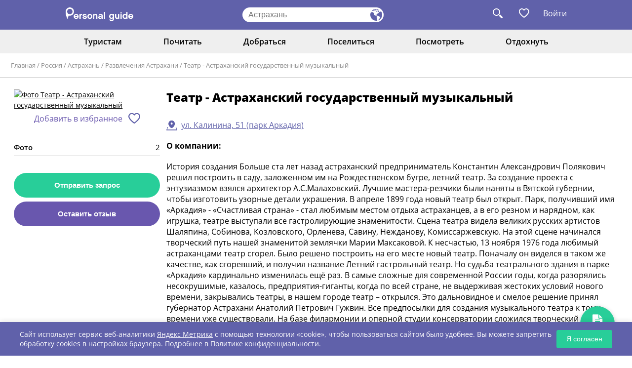

--- FILE ---
content_type: text/html; charset=UTF-8
request_url: https://www.personalguide.ru/rossiya/astrahan/amusement/teatr---astrahanskiy-gosudarstvennyy-muzykalnyy
body_size: 10988
content:
<!DOCTYPE html>
<html>
<head>
  <meta http-equiv="Content-Type" content="text/html; charset=UTF-8"/>
  <meta name="viewport" content="width=device-width, initial-scale=1.0">
  <link href="https://cdn.jsdelivr.net/npm/bootstrap@5.3.0/dist/css/bootstrap.min.css" rel="stylesheet"
        integrity="sha384-9ndCyUaIbzAi2FUVXJi0CjmCapSmO7SnpJef0486qhLnuZ2cdeRhO02iuK6FUUVM" crossorigin="anonymous">

  <link rel="stylesheet" href="/new_frontend/all.css?id=4ddf245960fbafaa33ad7fa245963306">
  <link rel="stylesheet" href="/new_frontend/slick.css">
  <link rel="stylesheet" href="https://maxcdn.bootstrapcdn.com/font-awesome/4.5.0/css/font-awesome.min.css">
  <script src="https://code.jquery.com/jquery-3.4.1.min.js"></script>

  <meta name="csrf-token" content="mgpPrKJQP9mLy2uETjPJwvIOFoIic5vM0mxbqm5r">
  <title>Театр - Астраханский государственный музыкальный - Развлечения Россия Астрахань</title>

  <meta name="description" content="История создания Больше ста лет назад астраханский предприниматель Константин Александрович Полякович решил построить в саду, заложенном им на Рождественском бугре, летний театр. За создание проекта с энтузиазмом взялся архитектор А.С.Малаховский. Лучшие мастера-резчики были наняты в Вятской губернии, чтобы изготовить..."/>
  <meta name="keywords" content=""/>
    <meta name="author" content="PersonalGuide">

  
  <link rel="shortcut icon" href="/favicon.svg">

  <meta property="og:url" content="https://www.personalguide.ru/rossiya/astrahan/amusement/teatr---astrahanskiy-gosudarstvennyy-muzykalnyy">

      <meta property="og:type" content="website">
    <meta property="og:title" content="Театр - Астраханский государственный музыкальный - Развлечения Россия Астрахань">
    <meta property="og:url" content="https://www.personalguide.ru/rossiya/astrahan/amusement/teatr---astrahanskiy-gosudarstvennyy-muzykalnyy">
    <meta property="og:image" content="https://www.personalguide.ru/media/img/logo-e.jpg">
    <meta property="article:author" content="">
    <script>
    window.dataLayer = window.dataLayer || [];
  </script>

  <meta name="anymoney-site-verification"
        content="wvHCihOeHblBTvgcD8XiGoE4iZ2ZBoLvC86deg3WyK4BuP09I3DUmPQ1zme3e4xxbjbV">
  <script type="text/javascript" src="/new_frontend/js/slick.min.js"></script>
  <script src="/new_frontend/js/common.js"></script>


  <meta name="theme-color" content="#000000"/> <!-- Цвет заголовка PWA -->
  <link rel="manifest" href="https://www.personalguide.ru/manifest.json">
  <!-- Иконки для iOS -->
  <link rel="apple-touch-icon" href="/pwa/favicon-192x192.png">
  <!-- Статус-бар -->
  <meta name="apple-mobile-web-app-status-bar-style" content="black-translucent">

  <!-- Yandex.RTB -->
  <script>window.yaContextCb=window.yaContextCb||[]</script>
  <script src="https://yandex.ru/ads/system/context.js" async></script>

    <script>
    document.addEventListener('DOMContentLoaded', function() {
      // Закрытие всех tooltips
      function closeAllTooltips() {
        document.querySelectorAll('.tooltip-content').forEach(tooltip => {
          tooltip.style.display = 'none';
        });
      }

      // Обработчик кликов по документу
      document.addEventListener('click', function(e) {
        const trigger = e.target.closest('.tooltip-trigger');

        // Если кликнули по триггеру
        if (trigger) {
          e.preventDefault();
          e.stopPropagation();

          // Находим родительский элемент с классом 'date'
          const dateContainer = trigger.closest('.date');
          if (!dateContainer) return;

          // Находим tooltip внутри этого контейнера
          const tooltip = dateContainer.querySelector('.tooltip-content');
          if (!tooltip) return;

          // Закрываем все tooltips
          closeAllTooltips();

          // Переключаем текущий tooltip
          tooltip.style.display = tooltip.style.display === 'block' ? 'none' : 'block';
        }
        // Если кликнули не по триггеру - закрываем все tooltips
        else {
          closeAllTooltips();
        }
      });

      // Предотвращаем закрытие при клике внутри tooltip
      document.querySelectorAll('.tooltip-content').forEach(tooltip => {
        tooltip.addEventListener('click', function(e) {
          e.stopPropagation();
        });
      });
    });
  </script>
</head>
<body>
<header class="header">
  <div class="wrap flex">
    <div class="logo">
      <a href="https://www.personalguide.ru"><img src="/new_frontend/img/logo.svg"></a>
    </div>
    <form>
      <input type="text" class="js-city-choise"
             placeholder="Астрахань">
      <button type="button" class="js-city-choise"></button>
    </form>
    <div class="links">
      <a class="search-link"></a>

            <a       data-title="Избранное могут посмотреть только авторизованные пользователи. Пожалуйста, войдите или зарегистрируйтесь"
                  class="fav-link-not  fav-not-auth "></a>


              <a href="#" class="login auth-button">Войти</a>
            <ul class="auth-menu">
                  <li><a class="js-login-button js-reach-goal" data-goal="ENTERID" href="#">Войти</a></li>
          <li><a class="js-register-button js-reach-goal" data-goal="STARTNEWID" href="#">Регистрация</a></li>
              </ul>

      <form id="search_form" action="https://www.personalguide.ru/search" method="get">
        <a class="close"></a>
        <input type="text" name="q" placeholder="Поиск по сайту">
        <button></button>
      </form>
    </div>
  </div>
</header>
<header class="mob-header">
  <div class="wrap flex">
    <a class="menu-button"></a>
    <div
      class="city js-city-choise">Астрахань</div>
    <div class="links">
      <a class="search-link"></a>
      <a       data-title="Избранное могут посмотреть только авторизованные пользователи. Пожалуйста, войдите или зарегистрируйтесь"
                  class="fav-link-not  fav-not-auth "></a>
      <form id="search_form" action="https://www.personalguide.ru/search" method="get">
        <a class="close"></a>
        <input type="text" name="q" placeholder="Поиск по сайту">
        <button></button>
      </form>
    </div>
  </div>
  <nav>
    <ul>
                            <li>
      <a href="javascript:void(0)">Туристам <i class="fa fa-caret-down"></i></a>
      <ul>
                              <li>
              <a href="https://www.personalguide.ru/rossiya/astrahan/guide">Гиды</a>
            </li>
                                        <li>
              <a href="https://www.personalguide.ru/rossiya/astrahan/excursion">Экскурсии</a>
            </li>
                                        <li>
              <a href="https://www.personalguide.ru/rossiya/astrahan/tour">Туры</a>
            </li>
                                        <li>
              <a href="https://www.personalguide.ru/rossiya/astrahan/tourfirm">Турфирмы</a>
            </li>
                                                          <li>
              <a href="https://www.personalguide.ru/souvenirs">Все сувениры</a>
            </li>
                                        <li>
              <a href="https://www.personalguide.ru/rossiya/astrahan/reference">Справочник</a>
            </li>
                                        <li>
              <a href="https://www.personalguide.ru/visa">Визы</a>
            </li>
                        </ul>
    </li>
                                                <li>
      <a href="javascript:void(0)">Почитать <i class="fa fa-caret-down"></i></a>
      <ul>
                              <li>
              <a href="https://www.personalguide.ru/rossiya/astrahan">О городе </a>
            </li>
                                        <li>
              <a href="https://www.personalguide.ru/news">Новости</a>
            </li>
                                        <li>
              <a href="https://www.personalguide.ru/articles/rossiya">В России</a>
            </li>
                                        <li>
              <a href="https://www.personalguide.ru/articles/foreign">За рубежом</a>
            </li>
                                          </ul>
    </li>
              <li>
      <a href="javascript:void(0)">Добраться <i class="fa fa-caret-down"></i></a>
      <ul>
                                                <li>
              <a href="https://www.personalguide.ru/rossiya/astrahan/trans">Заказ транспорта</a>
            </li>
                                                          <li>
              <a href="https://www.personalguide.ru/text/ticket">ЖД билеты</a>
            </li>
                                        <li>
              <a href="https://www.personalguide.ru/text/avia">Авиабилеты</a>
            </li>
                        </ul>
    </li>
              <li>
      <a href="javascript:void(0)">Поселиться <i class="fa fa-caret-down"></i></a>
      <ul>
                              <li>
              <a href="https://www.personalguide.ru/rossiya/astrahan/gostinicy">Гостиницы</a>
            </li>
                                        <li>
              <a href="https://www.personalguide.ru/rossiya/astrahan/oteli">Отели</a>
            </li>
                                                          <li>
              <a href="https://www.personalguide.ru/rossiya/astrahan/kvartiry-posutochno">Апартаменты</a>
            </li>
                                                                            <li>
              <a href="https://www.personalguide.ru/rossiya/astrahan/mini-oteli">Мини отели</a>
            </li>
                                                                              </ul>
    </li>
                        <li>
      <a href="javascript:void(0)">Посмотреть <i class="fa fa-caret-down"></i></a>
      <ul>
                              <li>
              <a href="https://www.personalguide.ru/rossiya/astrahan/museum">Музеи</a>
            </li>
                                                          <li>
              <a href="https://www.personalguide.ru/rossiya/astrahan/photoalbum">Фотоальбомы</a>
            </li>
                                                          <li>
              <a href="https://www.personalguide.ru/rossiya/astrahan/landmark">Достопримечательности</a>
            </li>
                                          </ul>
    </li>
              <li>
      <a href="javascript:void(0)">Отдохнуть <i class="fa fa-caret-down"></i></a>
      <ul>
                                                <li>
              <a href="https://www.personalguide.ru/rossiya/astrahan/bazy-otdyha">Базы отдыха</a>
            </li>
                                                                                                                                                                                                          <li>
              <a href="https://www.personalguide.ru/rossiya/astrahan/amusement">Развлечения</a>
            </li>
                        </ul>
    </li>
  </ul>  </nav>
</header>

  <nav class="top-menu">
  <div class="wrap">
    <ul>
                                                        <li>
          <a href="javascript:void(0)">Туристам</a>
          <ul>
                                          <li>
                  <a href="https://www.personalguide.ru/rossiya/astrahan/guide">Гиды</a>
                </li>
                                                        <li>
                  <a href="https://www.personalguide.ru/rossiya/astrahan/excursion">Экскурсии</a>
                </li>
                                                        <li>
                  <a href="https://www.personalguide.ru/rossiya/astrahan/tour">Туры</a>
                </li>
                                                        <li>
                  <a href="https://www.personalguide.ru/rossiya/astrahan/tourfirm">Турфирмы</a>
                </li>
                                                                                  <li>
                  <a href="https://www.personalguide.ru/souvenirs">Все сувениры</a>
                </li>
                                                        <li>
                  <a href="https://www.personalguide.ru/rossiya/astrahan/reference">Справочник</a>
                </li>
                                                        <li>
                  <a href="https://www.personalguide.ru/visa">Визы</a>
                </li>
                                    </ul>
        </li>
                                                                                            <li>
          <a href="javascript:void(0)">Почитать</a>
          <ul>
                                          <li>
                  <a href="https://www.personalguide.ru/rossiya/astrahan">О городе </a>
                </li>
                                                        <li>
                  <a href="https://www.personalguide.ru/news">Новости</a>
                </li>
                                                        <li>
                  <a href="https://www.personalguide.ru/articles/rossiya">В России</a>
                </li>
                                                        <li>
                  <a href="https://www.personalguide.ru/articles/foreign">За рубежом</a>
                </li>
                                                              </ul>
        </li>
                              <li>
          <a href="javascript:void(0)">Добраться</a>
          <ul>
                                                                    <li>
                  <a href="https://www.personalguide.ru/rossiya/astrahan/trans">Заказ транспорта</a>
                </li>
                                                                                  <li>
                  <a href="https://www.personalguide.ru/text/ticket">ЖД билеты</a>
                </li>
                                                        <li>
                  <a href="https://www.personalguide.ru/text/avia">Авиабилеты</a>
                </li>
                                    </ul>
        </li>
                              <li>
          <a href="javascript:void(0)">Поселиться</a>
          <ul>
                                          <li>
                  <a href="https://www.personalguide.ru/rossiya/astrahan/gostinicy">Гостиницы</a>
                </li>
                                                        <li>
                  <a href="https://www.personalguide.ru/rossiya/astrahan/oteli">Отели</a>
                </li>
                                                                                  <li>
                  <a href="https://www.personalguide.ru/rossiya/astrahan/kvartiry-posutochno">Апартаменты</a>
                </li>
                                                                                                            <li>
                  <a href="https://www.personalguide.ru/rossiya/astrahan/mini-oteli">Мини отели</a>
                </li>
                                                                                                                  </ul>
        </li>
                                                <li>
          <a href="javascript:void(0)">Посмотреть</a>
          <ul>
                                          <li>
                  <a href="https://www.personalguide.ru/rossiya/astrahan/museum">Музеи</a>
                </li>
                                                                                  <li>
                  <a href="https://www.personalguide.ru/rossiya/astrahan/photoalbum">Фотоальбомы</a>
                </li>
                                                                                  <li>
                  <a href="https://www.personalguide.ru/rossiya/astrahan/landmark">Достопримечательности</a>
                </li>
                                                              </ul>
        </li>
                              <li>
          <a href="javascript:void(0)">Отдохнуть</a>
          <ul>
                                                                    <li>
                  <a href="https://www.personalguide.ru/rossiya/astrahan/bazy-otdyha">Базы отдыха</a>
                </li>
                                                                                                                                                                                                                                                                                                  <li>
                  <a href="https://www.personalguide.ru/rossiya/astrahan/amusement">Развлечения</a>
                </li>
                                    </ul>
        </li>
          </ul>
  </div>
</nav>
  <div class="navi">
  <div class="wrap">
    <a href="https://www.personalguide.ru">Главная</a>
          / <a href="https://www.personalguide.ru/rossiya">Россия</a>
          / <a href="https://www.personalguide.ru/rossiya/astrahan">Астрахань</a>
          / <a href="https://www.personalguide.ru/rossiya/astrahan/amusement">Развлечения Астрахани</a>
          / <a href="https://www.personalguide.ru/rossiya/astrahan/amusement/teatr---astrahanskiy-gosudarstvennyy-muzykalnyy">Театр - Астраханский государственный музыкальный</a>
      </div>
</div>  <div class="item-page">
        <div class="wrap flex">
      <aside class="fix-left-panel">
        <div class="mob-block">
          <h2>Театр - Астраханский государственный музыкальный</h2>
                  </div>
        <div class="photo-center">
          <a class="js-magnific" href="/storage/photo/amusement/cd/10/101634-079907c531914f0a2bb246350e4b.jpg" title="Театр - Астраханский государственный музыкальный">
            <img class="image" src="/storage/resized/296x188/photo/amusement/cd/10/101634-079907c531914f0a2bb246350e4b.jpg" alt="Фото Театр - Астраханский государственный музыкальный">
          </a>
        </div>
                <div class="map-mobile">
    <p>
      <a class="js-map-modal" href="#ymap"
         data-href="https://www.personalguide.ru/ymap/0/0JDRgdGC0YDQsNGF0LDQvdGMINGD0LsuINCa0LDQu9C40L3QuNC90LAsIDUxICjQv9Cw0YDQuiDQkNGA0LrQsNC00LjRjyk-/0KLQtdCw0YLRgCAtINCQ0YHRgtGA0LDRhdCw0L3RgdC60LjQuSDQs9C.0YHRg9C00LDRgNGB0YLQstC10L3QvdGL0Lkg0LzRg9C30YvQutCw0LvRjNC90YvQuQ--">ул. Калинина, 51 (парк Аркадия)</a>
    </p>
  </div>
        <div class="social">
          <a href="javascript:void(0)" data-title="Избранное могут посмотреть только авторизованные пользователи. Пожалуйста, войдите или зарегистрируйтесь"  class="fav fav-not-auth">Добавить в избранное</a>
<script>
function clickFavorite(element) {
  $.ajax({
    url: 'https://www.personalguide.ru/users/wish-list',
    type: "POST",
    data: {
      _token: "mgpPrKJQP9mLy2uETjPJwvIOFoIic5vM0mxbqm5r",
      id: '101634',
      class: 'card_amusement'
    },
    success: function (data) {
      if (data.status == 'destroy') {
        element.removeClass('fav-active').addClass('fav')
      } else {
        element.removeClass('fav').addClass('fav-active')
      }
    }
  })

}
</script>          <div>
  </div>        </div>
                <table class="other">
                                          <tr onclick="window.location.href='#photo'" style="cursor: pointer">
              <td>Фото</td>
              <td>2</td>
            </tr>
                                                                              </table>
                <div class="buttons">
          <button class="js-message-request"
          data-href="teatr---astrahanskiy-gosudarstvennyy-muzykalnyy/createRequest"
          data-all="1"
          data-cityid="101166"
          data-cityName="Астрахань"
  >
    Отправить запрос
  </button>
          <button class="js-card-message-btn">Оставить отзыв</button>
                  </div>
      </aside>
      <div class="page-content">
        <h1>Театр - Астраханский государственный музыкальный</h1>
        <div class="about">
                      <p class="cities other">
              <a class="js-map-modal" href="#ymap"
                                       data-href="https://www.personalguide.ru/ymap/0/0JDRgdGC0YDQsNGF0LDQvdGMINGD0LsuINCa0LDQu9C40L3QuNC90LAsIDUxICjQv9Cw0YDQuiDQkNGA0LrQsNC00LjRjyk-/0KLQtdCw0YLRgCAtINCQ0YHRgtGA0LDRhdCw0L3RgdC60LjQuSDQs9C.0YHRg9C00LDRgNGB0YLQstC10L3QvdGL0Lkg0LzRg9C30YvQutCw0LvRjNC90YvQuQ--">ул. Калинина, 51 (парк Аркадия)</a>
            </p>
                    <p class="bold">О компании:</p>
          <div class="not-style">
            <p>История создания Больше ста лет назад астраханский предприниматель Константин Александрович Полякович решил построить в саду, заложенном им на Рождественском бугре, летний театр. За создание проекта с энтузиазмом взялся архитектор А.С.Малаховский. Лучшие мастера-резчики были наняты в Вятской губернии, чтобы изготовить узорные детали украшения. В апреле 1899 года новый театр был открыт. Парк, получивший имя &laquo;Аркадия&raquo; - &laquo;Счастливая страна&raquo; - стал любимым местом отдыха астраханцев, а в его резном и нарядном, как игрушка, театре выступали все гастролирующие знаменитости. Сцена театра видела великих русских артистов Шаляпина, Собинова, Козловского, Орленева, Савину, Нежданову, Комиссаржевскую. На этой сцене начинался творческий путь нашей знаменитой землячки Марии Максаковой. К несчастью, 13 ноября 1976 года любимый астраханцами театр сгорел. Было решено построить на его месте новый театр. Поначалу он виделся в таком же качестве, как сгоревший, и получил название Летний гастрольный театр. Но судьба театрального здания в парке &laquo;Аркадия&raquo; кардинально изменилась ещё раз. В самые сложные для современной России годы, когда разорялись несокрушимые, казалось, предприятия-гиганты, когда по всей стране, не выдерживая жестоких условий нового времени, закрывались театры, в нашем городе театр &ndash; открылся. Это дальновидное и смелое решение принял губернатор Астрахани Анатолий Петрович Гужвин. Все предпосылки для создания музыкального театра к тому времени уже существовали. На базе филармонии и оперной студии консерватории сложился творческий коллектив, который работал под художественным руководством директора филармонии Олега Попкова и назывался Творческое объединение &laquo;Музыкальный театр&raquo;. Большим событием в культурной жизни города стала постановка этим коллективом таких спектаклей, как &laquo;Севильский цирюльник&raquo; Дж.Россини, &laquo;Званый ужин с итальянцами&raquo; Ж.Оффенбаха, &laquo;Кармен&raquo; Ж.Бизе, &laquo;Алеко&raquo; С.Рахманинова, &laquo;Сильва&raquo; И.Кальмана, &laquo;Летучая мышь&raquo; И.Штрауса. 2 ноября 1995 года официальный документ о создании Астраханского государственного музыкального театра был подписан. Новому театру было передано здание Летнего гастрольного театра, построенного на месте сгоревшего. Однако в память о выступавших здесь знаменитых актёрах и в знак продолжения традиций великих русских музыкантов театр сделал своей эмблемой изображение старого деревянного театра Поляковича. За 12 лет, прошедших с того дня, театром поставлено 44 спектакля всех музыкальных жанров: оперы, оперетты, балеты, мюзиклы, музыкальные комедии, спектакли для детей. 3 ноября 2000 года ознаменовано рождением первой в истории Астрахани труппы классического балета. Смелую и нелёгкую задачу создания труппы взяла на себя главный балетмейстер театра Лариса Сивицкая. Первой классической постановкой стал балет А.Адана &laquo;Жизель&raquo;. В настоящее время существует договор со знаменитой балериной, народной артисткой СССР Людмилой Семенякой о постановке балета Б.Асафьева &laquo;Бахчисарайский фонтан&raquo;, в память о хореографе этого балета, нашем земляке, балетмейстере Большого театра Ростиславе Захарове, 100-летний юбилей которого был широко отмечен в нашей стране. С 2000 года при театре действует детская студия классического танца. В ней занимаются одарённые дети всех возрастов. Цель студии &ndash; подготовить профессиональных танцовщиков, которые останутся работать в воспитавшем их театре. Сегодня учащиеся студии заняты во всех балетных спектаклях театра. Наиболее способные и перспективные студийцы танцуют небольшие сольные партии в спектаклях, участвуют в концертах театра, а среди артистов балетной труппы уже немало бывших студийцев. В 2002 году театр начал плодотворное творческое сотрудничество с Государственным Академическим Большим театром России. Это была ступень к новому творческому уровню. Театр поставил сложнейшие спектакли мирового оперного репертуара, получившие горячее одобрение зрителей и прессы. Астраханцам впервые были предложены оперы на итальянском языке. В 2003 году в Астрахани прошёл XX Международный конкурс вокалистов имени Глинки. В нём принял участие симфонический оркестр АГМТ под руководством Павла Клиничева. Второе место в конкурсе заняла солистка музыкального театра Тамара Кливаденко (ныне &ndash; дипломант международного конкурса вокалистов &laquo;Бельведер&raquo; в Вене). Большой популярностью пользуются концерты симфонического оркестра театра под руководством главного дирижёра Валентина Богданова. В настоящее время строится новое здание театра в парке Ленина по Коммунистической улице.</p>
          </div>
        </div>
        <div class="ml other">
          <div id="photo"></div>
  <h2>Фотографии (2)</h2>
  <div class="photos flex js-magnific-gallery" style="justify-content: flex-start !important;">
          <div class="item" style="margin-right: 10px;">
        <a class="js-magnific-gallery-item" href="/storage/photo/amusement/cd/10/101634-079907c531914f0a2bb246350e4b.jpg" title="">
            <img src="/storage/resized/0x145/photo/amusement/cd/10/101634-079907c531914f0a2bb246350e4b.jpg" style="height: 100%; object-fit: contain; width: auto;" alt=""/>
        </a>
      </div>
          <div class="item" style="margin-right: 10px;">
        <a class="js-magnific-gallery-item" href="/storage/photo/amusement/e4/ce/101634-cd8a4a765877d2a6ed93ff256724.jpg" title="">
            <img src="/storage/resized/0x145/photo/amusement/e4/ce/101634-cd8a4a765877d2a6ed93ff256724.jpg" style="height: 100%; object-fit: contain; width: auto;" alt=""/>
        </a>
      </div>
      </div>
          <div class="no_mob">
                                                                                                                                                                                              </div>
          <div class="advrt__wrapper ">
    <div class="advrt__inner">
      <!-- Yandex.RTB R-A-715060-5 -->
<div id="yandex_rtb_R-A-715060-5"></div>
<script>
window.yaContextCb.push(() => {
    Ya.Context.AdvManager.render({
        "blockId": "R-A-715060-5",
        "renderTo": "yandex_rtb_R-A-715060-5"
    })
})
</script>
    </div>
  </div>
          <div id="comments"></div>
  <h2>Отзывы (0)</h2>
  <div class="reviews">
            <div class="bottom-button">
      <button class="js-card-message-btn">Оставить отзыв</button>
    </div>
  </div>
        </div>
      </div>
    </div>
  </div>

<footer class="footer">
  <div class="wrap">
    <div class="flex">
      <div class="logo">
        <a href="/"><img src="/new_frontend/img/logo2.svg"></a>
        <p>Туристический портал для тех, кто путешествует или собирается путешествовать <a href="https://www.personalguide.ru/city"
                                                                                           style="color: white">по
            России</a> и <a href="https://www.personalguide.ru/country" style="color: white">за рубежом.</a></p>
      </div>
      <div class="menu flex">
        <nav>
          <p>Туристу <i class="fa fa-caret-down"></i></p>
          <ul>
            <li><a href="https://www.personalguide.ru/text/avia">Авиабилеты</a></li>
            <li><a href="https://www.personalguide.ru/text/ticket">Ж/Д билеты</a></li>
            <li><a href="https://www.personalguide.ru/visa">Оформление виз</a></li>
            <li><a href="https://www.personalguide.ru/text/insurance">Страхование</a></li>
          </ul>
        </nav>
        <nav>
          <p>Интересное <i class="fa fa-caret-down"></i></p>
          <ul>
            <li><a href="https://www.personalguide.ru/news">Новости туризма</a></li>
            <li><a href="https://www.personalguide.ru/articles/rossiya">Туризм в России</a></li>
            <li><a href="https://www.personalguide.ru/articles/foreign">Туризм за рубежом</a></li>
          </ul>
        </nav>
        <nav>
          <p>Информация <i class="fa fa-caret-down"></i></p>
          <ul>
            <li><a href="https://www.personalguide.ru/text/site">О Проекте "Персональный гид"</a></li>
            <li><a href="https://www.personalguide.ru/text/contacts">Контакты администратора </a></li>
            <li><a href="https://www.personalguide.ru/text/rules_main">Правила размещения контента</a></li>
            <li><a href="https://www.personalguide.ru/text/pravila_sajta">Пользовательское соглашение</a></li>
            <li><a href="https://www.personalguide.ru/text/dogovor">Договор оферта участника</a></li>
            <li><a href="https://www.personalguide.ru/text/confpolicy">Политика конфиденциальности</a></li>
          </ul>
        </nav>
      </div>
      <div class="app-promo-block" id="phone-div">
        <img src="/pwa/favicon-192x192.png" alt="СберБанк Онлайн" class="app-icon">
        <div class="app-content">
          <div class="app-text">Добавьте PersonalGuide<br>на экран телефона</div>
          <button class="app-button" id="installButton">Добавить</button>
        </div>
      </div>

      <div id="ios-div" style="margin: 10px auto; display: none ">
        <div class="app-content">
          <button class="app-button" id="installButtonIos">Сохранить на IPhone</button>
        </div>
      </div>
      <!-- Модальное окно для iOS -->
      <div id="iosModal" class="modal-pwa">
        <div class="modal-pwa-content">
          <h2>Как добавить?</h2>
          <img src="/pwa/safari.jpg" />
          <div class="website" style="margin-bottom: 16px;">
            Нажмите <svg version="1.0" xmlns="http://www.w3.org/2000/svg"
                         width="18" height="18" viewBox="0 0 30 30"
                         preserveAspectRatio="xMidYMid meet">
              <g transform="translate(0, 30) scale(0.1, -0.1)" fill="#6B7280" stroke="none">
                <path d="M120 265 c-25 -26 -21 -47 5 -25 13 11 15 4 15 -54 0 -37 4 -66 10 -66 6 0 10 29 10 66 0 58 2 65 15 54 26 -22 30 -1 5 25 -13 14 -26 25 -30 25 -4 0 -17 -11 -30 -25z"/>
                <path d="M64 197 c-3 -8 -4 -47 -2 -88 l3 -74 85 0 85 0 0 85 c0 81 -1 85 -22 88 -13 2 -23 -1 -23 -7 0 -6 7 -11 15 -11 12 0 15 -14 15 -70 l0 -70 -70 0 -70 0 0 70 c0 56 3 70 15 70 8 0 15 5 15 10 0 15 -40 12 -46 -3z"/>
              </g>
            </svg> в меню браузера и выберите «На экран Домой». Иконка PersonalGuide появится на экране вашего телефона
          </div>
          <div class="modal-pwa-buttons">
            <button id="understandButton">Понятно</button>
          </div>
          <div class="website">personalguide.ru</div>
        </div>
      </div>

    </div>

    <div class="bottom flex">
      <div class="copy">
        © Personal Guide. All rights Reserved.
      </div>
      <a target="_blank" href="https://vk.com/personalguideru" class="vk"></a>
    </div>
  </div>
</footer>
<div class="js-vue-init" data-component="CountryCitySelector"></div>
<div class="js-vue-init" data-component="ModalYMap"></div>
<div class="js-vue-init" data-component="ModalMessage"></div>
<div class="js-vue-init" data-component="ModalComment"></div>
<div class="js-vue-init" data-component="ModalSurvey"></div>
  <div class="js-vue-init" data-component="ModalSignup"></div>
<div class="js-vue-init" data-component="ModalRequest"></div>
<div class="js-vue-init" data-component="ModalUpdateRequest"></div><a class="top-button is-hide js-top-button" href="#">
  <svg  >
  <use xlink:href="/assets/icons.svg?id=46fe72ce0a25120b5122cf22ebca8348#sprite-go-to-the-top"></use>
</svg>
</a>
<script>
  window.CURRENT_CONT_ID = '4';
  window.CURRENT_COUNTRY_ID = '136';
  window.CURRENT_CITY_ID = '101166';
  window.SVG_SPRITE_URL = "/assets/icons.svg?id=46fe72ce0a25120b5122cf22ebca8348";
  window.RECAPTCHA_KEY = '6LeP0KcUAAAAAGRcx29UjzdW_bYHQCVd-xoHPnse';
</script>





<script src="/assets/js/script.js?id=72b360a85b667a4c9e642e9ed149faf3"></script>

<script src="https://www.google.com/recaptcha/api.js?onload=recaptchaApiLoaded&render=explicit" async defer></script>
<script>
  function targetFavorite(element, id, name) {
    $.ajax({
      url: 'https://www.personalguide.ru/users/wish-list',
      type: "POST",
      data: {
        _token: "mgpPrKJQP9mLy2uETjPJwvIOFoIic5vM0mxbqm5r",
        id: id,
        class: name
      },
      success: function (data) {
        if (data.status == 'destroy') {
          element.removeClass('active')
        } else {
          element.addClass('active')
        }
      }
    })
  }

  if ($('.fix-left-panel').length > 0) {
    newTop()
  }

  $(window).resize(function() {
    if ($('.fix-left-panel').length > 0) {
      newTop()
    }
  })

  function newTop () {
    let elementFix = $('.fix-left-panel')
    if ($(window).height() - elementFix.height() < 0) {
      elementFix.css('top', $(window).height() - elementFix.height())
    } else {
      elementFix.css('top', 0)
    }
  }

  document.querySelector('.auth-button').addEventListener('click', function(e) {
    e.preventDefault();
    const menu = document.querySelector('.auth-menu');
    menu.style.display = menu.style.display === 'block' ? 'none' : 'block';
  });

  document.addEventListener('click', function(e) {
    if (!e.target.closest('.auth-button') && !e.target.closest('.auth-menu')) {
      document.querySelector('.auth-menu').style.display = 'none';
    }
  });
</script>
<div class="metrics-cookie-banner" id="metricsCookieBanner">
  <div class="metrics-cookie-banner__content">
    <p class="metrics-cookie-banner__text">
      Сайт использует сервис веб-аналитики
      <a href="https://metrika.yandex.ru" class="metrics-cookie-banner__link" target="_blank">Яндекс Метрика</a>
      с помощью технологии «cookie», чтобы пользоваться сайтом было удобнее.
      Вы можете запретить обработку cookies в настройках браузера.
      Подробнее в <a href="https://www.personalguide.ru/text/confpolicy" class="metrics-cookie-banner__link" target="_blank">Политике конфиденциальности</a>.
    </p>
    <button class="metrics-cookie-banner__button" id="acceptMetricsButton">Я согласен</button>
  </div>
</div>
<script>
  document.addEventListener('DOMContentLoaded', function() {
    const banner = document.getElementById('metricsCookieBanner');
    const acceptButton = document.getElementById('acceptMetricsButton');

    // Проверяем, есть ли сохранённое согласие
    const isMetricsAccepted = localStorage.getItem('metricsAgreement') === 'accepted';

    // Если согласия нет — показываем баннер
    if (!isMetricsAccepted) {
      banner.style.display = 'block';
    }

    // Обработчик кнопки "Согласен"
    acceptButton.addEventListener('click', function() {
      // Сохраняем согласие в localStorage (можно также использовать куки)
      localStorage.setItem('metricsAgreement', 'accepted');

      // Скрываем баннер
      banner.style.display = 'none';
      console.log('Согласие на Яндекс.Метрику получено');
    });
  });
</script>
<script>
  document.addEventListener('DOMContentLoaded', function() {
    // Элементы DOM
    const pwaPromoBlock = document.querySelector( isIOS() ? '#ios-div' : '#phone-div');
    const installButton = document.getElementById(isIOS() ? 'installButtonIos' : 'installButton');
    const iosModal = document.getElementById('iosModal');
    const understandButton = document.getElementById('understandButton');

    // Проверка поддержки PWA
    if (!pwaPromoBlock || !installButton) return;

    // Функция определения мобильного устройства
    function isMobileDevice() {
      return (('ontouchstart' in window || navigator.maxTouchPoints > 0) &&
        /Mobi|Android|iPhone|iPad|iPod/i.test(navigator.userAgent));
    }

    // Функция определения iOS
    function isIOS() {
      return /iPad|iPhone|iPod/.test(navigator.userAgent) ||
        (navigator.platform === 'MacIntel' && navigator.maxTouchPoints > 1);
    }

    // Показываем плашку только на мобильных
    if (isMobileDevice()) {
      pwaPromoBlock.style.display = 'flex';

      // Для iOS
      if (isIOS()) {
        installButton.addEventListener('click', function() {
          if (iosModal) iosModal.style.display = 'flex';
        });

        if (understandButton && iosModal) {
          understandButton.addEventListener('click', function() {
            iosModal.style.display = 'none';
          });
        }
      }
      // Для Android/других мобильных
      else {
        let deferredPrompt;

        window.addEventListener('beforeinstallprompt', (e) => {
          e.preventDefault();
          deferredPrompt = e;

          installButton.addEventListener('click', async () => {
            if (!deferredPrompt) return;

            installButton.disabled = true;
            deferredPrompt.prompt();

            const { outcome } = await deferredPrompt.userChoice;
            console.log('User response:', outcome);

            deferredPrompt = null;
            pwaPromoBlock.style.display = 'none';
          });
        });
      }

      // Скрыть после установки
      window.addEventListener('appinstalled', () => {
        pwaPromoBlock.style.display = 'none';
      });
    } else {
      pwaPromoBlock.style.display = 'none';
    }

    // Реакция на изменение размера (ориентации)
    window.addEventListener('resize', function() {
      pwaPromoBlock.style.display = isMobileDevice() ? 'flex' : 'none';
    });
  });

  // Service Worker регистрация (добавьте в отдельный файл или в этот же)
  if ('serviceWorker' in navigator) {
    window.addEventListener('load', function() {
      navigator.serviceWorker.register('/sw.js').then(
        function(registration) {
          console.log('ServiceWorker registration successful');
        },
        function(err) {
          console.log('ServiceWorker registration failed: ', err);
        }
      );
    });
  }
</script>      <a href="#" data-href="/create-request" data-all="0" class="request-button js-message-request" id="requestButton" title="Отправить запрос">
      <i class="fa fa-file-text"></i>
      <span>запрос</span>
    </a>
  </body>
</html>


--- FILE ---
content_type: text/html; charset=utf-8
request_url: https://www.google.com/recaptcha/api2/anchor?ar=1&k=6LeP0KcUAAAAAGRcx29UjzdW_bYHQCVd-xoHPnse&co=aHR0cHM6Ly93d3cucGVyc29uYWxndWlkZS5ydTo0NDM.&hl=en&v=PoyoqOPhxBO7pBk68S4YbpHZ&size=normal&anchor-ms=20000&execute-ms=30000&cb=q35hm7fxd1ic
body_size: 49051
content:
<!DOCTYPE HTML><html dir="ltr" lang="en"><head><meta http-equiv="Content-Type" content="text/html; charset=UTF-8">
<meta http-equiv="X-UA-Compatible" content="IE=edge">
<title>reCAPTCHA</title>
<style type="text/css">
/* cyrillic-ext */
@font-face {
  font-family: 'Roboto';
  font-style: normal;
  font-weight: 400;
  font-stretch: 100%;
  src: url(//fonts.gstatic.com/s/roboto/v48/KFO7CnqEu92Fr1ME7kSn66aGLdTylUAMa3GUBHMdazTgWw.woff2) format('woff2');
  unicode-range: U+0460-052F, U+1C80-1C8A, U+20B4, U+2DE0-2DFF, U+A640-A69F, U+FE2E-FE2F;
}
/* cyrillic */
@font-face {
  font-family: 'Roboto';
  font-style: normal;
  font-weight: 400;
  font-stretch: 100%;
  src: url(//fonts.gstatic.com/s/roboto/v48/KFO7CnqEu92Fr1ME7kSn66aGLdTylUAMa3iUBHMdazTgWw.woff2) format('woff2');
  unicode-range: U+0301, U+0400-045F, U+0490-0491, U+04B0-04B1, U+2116;
}
/* greek-ext */
@font-face {
  font-family: 'Roboto';
  font-style: normal;
  font-weight: 400;
  font-stretch: 100%;
  src: url(//fonts.gstatic.com/s/roboto/v48/KFO7CnqEu92Fr1ME7kSn66aGLdTylUAMa3CUBHMdazTgWw.woff2) format('woff2');
  unicode-range: U+1F00-1FFF;
}
/* greek */
@font-face {
  font-family: 'Roboto';
  font-style: normal;
  font-weight: 400;
  font-stretch: 100%;
  src: url(//fonts.gstatic.com/s/roboto/v48/KFO7CnqEu92Fr1ME7kSn66aGLdTylUAMa3-UBHMdazTgWw.woff2) format('woff2');
  unicode-range: U+0370-0377, U+037A-037F, U+0384-038A, U+038C, U+038E-03A1, U+03A3-03FF;
}
/* math */
@font-face {
  font-family: 'Roboto';
  font-style: normal;
  font-weight: 400;
  font-stretch: 100%;
  src: url(//fonts.gstatic.com/s/roboto/v48/KFO7CnqEu92Fr1ME7kSn66aGLdTylUAMawCUBHMdazTgWw.woff2) format('woff2');
  unicode-range: U+0302-0303, U+0305, U+0307-0308, U+0310, U+0312, U+0315, U+031A, U+0326-0327, U+032C, U+032F-0330, U+0332-0333, U+0338, U+033A, U+0346, U+034D, U+0391-03A1, U+03A3-03A9, U+03B1-03C9, U+03D1, U+03D5-03D6, U+03F0-03F1, U+03F4-03F5, U+2016-2017, U+2034-2038, U+203C, U+2040, U+2043, U+2047, U+2050, U+2057, U+205F, U+2070-2071, U+2074-208E, U+2090-209C, U+20D0-20DC, U+20E1, U+20E5-20EF, U+2100-2112, U+2114-2115, U+2117-2121, U+2123-214F, U+2190, U+2192, U+2194-21AE, U+21B0-21E5, U+21F1-21F2, U+21F4-2211, U+2213-2214, U+2216-22FF, U+2308-230B, U+2310, U+2319, U+231C-2321, U+2336-237A, U+237C, U+2395, U+239B-23B7, U+23D0, U+23DC-23E1, U+2474-2475, U+25AF, U+25B3, U+25B7, U+25BD, U+25C1, U+25CA, U+25CC, U+25FB, U+266D-266F, U+27C0-27FF, U+2900-2AFF, U+2B0E-2B11, U+2B30-2B4C, U+2BFE, U+3030, U+FF5B, U+FF5D, U+1D400-1D7FF, U+1EE00-1EEFF;
}
/* symbols */
@font-face {
  font-family: 'Roboto';
  font-style: normal;
  font-weight: 400;
  font-stretch: 100%;
  src: url(//fonts.gstatic.com/s/roboto/v48/KFO7CnqEu92Fr1ME7kSn66aGLdTylUAMaxKUBHMdazTgWw.woff2) format('woff2');
  unicode-range: U+0001-000C, U+000E-001F, U+007F-009F, U+20DD-20E0, U+20E2-20E4, U+2150-218F, U+2190, U+2192, U+2194-2199, U+21AF, U+21E6-21F0, U+21F3, U+2218-2219, U+2299, U+22C4-22C6, U+2300-243F, U+2440-244A, U+2460-24FF, U+25A0-27BF, U+2800-28FF, U+2921-2922, U+2981, U+29BF, U+29EB, U+2B00-2BFF, U+4DC0-4DFF, U+FFF9-FFFB, U+10140-1018E, U+10190-1019C, U+101A0, U+101D0-101FD, U+102E0-102FB, U+10E60-10E7E, U+1D2C0-1D2D3, U+1D2E0-1D37F, U+1F000-1F0FF, U+1F100-1F1AD, U+1F1E6-1F1FF, U+1F30D-1F30F, U+1F315, U+1F31C, U+1F31E, U+1F320-1F32C, U+1F336, U+1F378, U+1F37D, U+1F382, U+1F393-1F39F, U+1F3A7-1F3A8, U+1F3AC-1F3AF, U+1F3C2, U+1F3C4-1F3C6, U+1F3CA-1F3CE, U+1F3D4-1F3E0, U+1F3ED, U+1F3F1-1F3F3, U+1F3F5-1F3F7, U+1F408, U+1F415, U+1F41F, U+1F426, U+1F43F, U+1F441-1F442, U+1F444, U+1F446-1F449, U+1F44C-1F44E, U+1F453, U+1F46A, U+1F47D, U+1F4A3, U+1F4B0, U+1F4B3, U+1F4B9, U+1F4BB, U+1F4BF, U+1F4C8-1F4CB, U+1F4D6, U+1F4DA, U+1F4DF, U+1F4E3-1F4E6, U+1F4EA-1F4ED, U+1F4F7, U+1F4F9-1F4FB, U+1F4FD-1F4FE, U+1F503, U+1F507-1F50B, U+1F50D, U+1F512-1F513, U+1F53E-1F54A, U+1F54F-1F5FA, U+1F610, U+1F650-1F67F, U+1F687, U+1F68D, U+1F691, U+1F694, U+1F698, U+1F6AD, U+1F6B2, U+1F6B9-1F6BA, U+1F6BC, U+1F6C6-1F6CF, U+1F6D3-1F6D7, U+1F6E0-1F6EA, U+1F6F0-1F6F3, U+1F6F7-1F6FC, U+1F700-1F7FF, U+1F800-1F80B, U+1F810-1F847, U+1F850-1F859, U+1F860-1F887, U+1F890-1F8AD, U+1F8B0-1F8BB, U+1F8C0-1F8C1, U+1F900-1F90B, U+1F93B, U+1F946, U+1F984, U+1F996, U+1F9E9, U+1FA00-1FA6F, U+1FA70-1FA7C, U+1FA80-1FA89, U+1FA8F-1FAC6, U+1FACE-1FADC, U+1FADF-1FAE9, U+1FAF0-1FAF8, U+1FB00-1FBFF;
}
/* vietnamese */
@font-face {
  font-family: 'Roboto';
  font-style: normal;
  font-weight: 400;
  font-stretch: 100%;
  src: url(//fonts.gstatic.com/s/roboto/v48/KFO7CnqEu92Fr1ME7kSn66aGLdTylUAMa3OUBHMdazTgWw.woff2) format('woff2');
  unicode-range: U+0102-0103, U+0110-0111, U+0128-0129, U+0168-0169, U+01A0-01A1, U+01AF-01B0, U+0300-0301, U+0303-0304, U+0308-0309, U+0323, U+0329, U+1EA0-1EF9, U+20AB;
}
/* latin-ext */
@font-face {
  font-family: 'Roboto';
  font-style: normal;
  font-weight: 400;
  font-stretch: 100%;
  src: url(//fonts.gstatic.com/s/roboto/v48/KFO7CnqEu92Fr1ME7kSn66aGLdTylUAMa3KUBHMdazTgWw.woff2) format('woff2');
  unicode-range: U+0100-02BA, U+02BD-02C5, U+02C7-02CC, U+02CE-02D7, U+02DD-02FF, U+0304, U+0308, U+0329, U+1D00-1DBF, U+1E00-1E9F, U+1EF2-1EFF, U+2020, U+20A0-20AB, U+20AD-20C0, U+2113, U+2C60-2C7F, U+A720-A7FF;
}
/* latin */
@font-face {
  font-family: 'Roboto';
  font-style: normal;
  font-weight: 400;
  font-stretch: 100%;
  src: url(//fonts.gstatic.com/s/roboto/v48/KFO7CnqEu92Fr1ME7kSn66aGLdTylUAMa3yUBHMdazQ.woff2) format('woff2');
  unicode-range: U+0000-00FF, U+0131, U+0152-0153, U+02BB-02BC, U+02C6, U+02DA, U+02DC, U+0304, U+0308, U+0329, U+2000-206F, U+20AC, U+2122, U+2191, U+2193, U+2212, U+2215, U+FEFF, U+FFFD;
}
/* cyrillic-ext */
@font-face {
  font-family: 'Roboto';
  font-style: normal;
  font-weight: 500;
  font-stretch: 100%;
  src: url(//fonts.gstatic.com/s/roboto/v48/KFO7CnqEu92Fr1ME7kSn66aGLdTylUAMa3GUBHMdazTgWw.woff2) format('woff2');
  unicode-range: U+0460-052F, U+1C80-1C8A, U+20B4, U+2DE0-2DFF, U+A640-A69F, U+FE2E-FE2F;
}
/* cyrillic */
@font-face {
  font-family: 'Roboto';
  font-style: normal;
  font-weight: 500;
  font-stretch: 100%;
  src: url(//fonts.gstatic.com/s/roboto/v48/KFO7CnqEu92Fr1ME7kSn66aGLdTylUAMa3iUBHMdazTgWw.woff2) format('woff2');
  unicode-range: U+0301, U+0400-045F, U+0490-0491, U+04B0-04B1, U+2116;
}
/* greek-ext */
@font-face {
  font-family: 'Roboto';
  font-style: normal;
  font-weight: 500;
  font-stretch: 100%;
  src: url(//fonts.gstatic.com/s/roboto/v48/KFO7CnqEu92Fr1ME7kSn66aGLdTylUAMa3CUBHMdazTgWw.woff2) format('woff2');
  unicode-range: U+1F00-1FFF;
}
/* greek */
@font-face {
  font-family: 'Roboto';
  font-style: normal;
  font-weight: 500;
  font-stretch: 100%;
  src: url(//fonts.gstatic.com/s/roboto/v48/KFO7CnqEu92Fr1ME7kSn66aGLdTylUAMa3-UBHMdazTgWw.woff2) format('woff2');
  unicode-range: U+0370-0377, U+037A-037F, U+0384-038A, U+038C, U+038E-03A1, U+03A3-03FF;
}
/* math */
@font-face {
  font-family: 'Roboto';
  font-style: normal;
  font-weight: 500;
  font-stretch: 100%;
  src: url(//fonts.gstatic.com/s/roboto/v48/KFO7CnqEu92Fr1ME7kSn66aGLdTylUAMawCUBHMdazTgWw.woff2) format('woff2');
  unicode-range: U+0302-0303, U+0305, U+0307-0308, U+0310, U+0312, U+0315, U+031A, U+0326-0327, U+032C, U+032F-0330, U+0332-0333, U+0338, U+033A, U+0346, U+034D, U+0391-03A1, U+03A3-03A9, U+03B1-03C9, U+03D1, U+03D5-03D6, U+03F0-03F1, U+03F4-03F5, U+2016-2017, U+2034-2038, U+203C, U+2040, U+2043, U+2047, U+2050, U+2057, U+205F, U+2070-2071, U+2074-208E, U+2090-209C, U+20D0-20DC, U+20E1, U+20E5-20EF, U+2100-2112, U+2114-2115, U+2117-2121, U+2123-214F, U+2190, U+2192, U+2194-21AE, U+21B0-21E5, U+21F1-21F2, U+21F4-2211, U+2213-2214, U+2216-22FF, U+2308-230B, U+2310, U+2319, U+231C-2321, U+2336-237A, U+237C, U+2395, U+239B-23B7, U+23D0, U+23DC-23E1, U+2474-2475, U+25AF, U+25B3, U+25B7, U+25BD, U+25C1, U+25CA, U+25CC, U+25FB, U+266D-266F, U+27C0-27FF, U+2900-2AFF, U+2B0E-2B11, U+2B30-2B4C, U+2BFE, U+3030, U+FF5B, U+FF5D, U+1D400-1D7FF, U+1EE00-1EEFF;
}
/* symbols */
@font-face {
  font-family: 'Roboto';
  font-style: normal;
  font-weight: 500;
  font-stretch: 100%;
  src: url(//fonts.gstatic.com/s/roboto/v48/KFO7CnqEu92Fr1ME7kSn66aGLdTylUAMaxKUBHMdazTgWw.woff2) format('woff2');
  unicode-range: U+0001-000C, U+000E-001F, U+007F-009F, U+20DD-20E0, U+20E2-20E4, U+2150-218F, U+2190, U+2192, U+2194-2199, U+21AF, U+21E6-21F0, U+21F3, U+2218-2219, U+2299, U+22C4-22C6, U+2300-243F, U+2440-244A, U+2460-24FF, U+25A0-27BF, U+2800-28FF, U+2921-2922, U+2981, U+29BF, U+29EB, U+2B00-2BFF, U+4DC0-4DFF, U+FFF9-FFFB, U+10140-1018E, U+10190-1019C, U+101A0, U+101D0-101FD, U+102E0-102FB, U+10E60-10E7E, U+1D2C0-1D2D3, U+1D2E0-1D37F, U+1F000-1F0FF, U+1F100-1F1AD, U+1F1E6-1F1FF, U+1F30D-1F30F, U+1F315, U+1F31C, U+1F31E, U+1F320-1F32C, U+1F336, U+1F378, U+1F37D, U+1F382, U+1F393-1F39F, U+1F3A7-1F3A8, U+1F3AC-1F3AF, U+1F3C2, U+1F3C4-1F3C6, U+1F3CA-1F3CE, U+1F3D4-1F3E0, U+1F3ED, U+1F3F1-1F3F3, U+1F3F5-1F3F7, U+1F408, U+1F415, U+1F41F, U+1F426, U+1F43F, U+1F441-1F442, U+1F444, U+1F446-1F449, U+1F44C-1F44E, U+1F453, U+1F46A, U+1F47D, U+1F4A3, U+1F4B0, U+1F4B3, U+1F4B9, U+1F4BB, U+1F4BF, U+1F4C8-1F4CB, U+1F4D6, U+1F4DA, U+1F4DF, U+1F4E3-1F4E6, U+1F4EA-1F4ED, U+1F4F7, U+1F4F9-1F4FB, U+1F4FD-1F4FE, U+1F503, U+1F507-1F50B, U+1F50D, U+1F512-1F513, U+1F53E-1F54A, U+1F54F-1F5FA, U+1F610, U+1F650-1F67F, U+1F687, U+1F68D, U+1F691, U+1F694, U+1F698, U+1F6AD, U+1F6B2, U+1F6B9-1F6BA, U+1F6BC, U+1F6C6-1F6CF, U+1F6D3-1F6D7, U+1F6E0-1F6EA, U+1F6F0-1F6F3, U+1F6F7-1F6FC, U+1F700-1F7FF, U+1F800-1F80B, U+1F810-1F847, U+1F850-1F859, U+1F860-1F887, U+1F890-1F8AD, U+1F8B0-1F8BB, U+1F8C0-1F8C1, U+1F900-1F90B, U+1F93B, U+1F946, U+1F984, U+1F996, U+1F9E9, U+1FA00-1FA6F, U+1FA70-1FA7C, U+1FA80-1FA89, U+1FA8F-1FAC6, U+1FACE-1FADC, U+1FADF-1FAE9, U+1FAF0-1FAF8, U+1FB00-1FBFF;
}
/* vietnamese */
@font-face {
  font-family: 'Roboto';
  font-style: normal;
  font-weight: 500;
  font-stretch: 100%;
  src: url(//fonts.gstatic.com/s/roboto/v48/KFO7CnqEu92Fr1ME7kSn66aGLdTylUAMa3OUBHMdazTgWw.woff2) format('woff2');
  unicode-range: U+0102-0103, U+0110-0111, U+0128-0129, U+0168-0169, U+01A0-01A1, U+01AF-01B0, U+0300-0301, U+0303-0304, U+0308-0309, U+0323, U+0329, U+1EA0-1EF9, U+20AB;
}
/* latin-ext */
@font-face {
  font-family: 'Roboto';
  font-style: normal;
  font-weight: 500;
  font-stretch: 100%;
  src: url(//fonts.gstatic.com/s/roboto/v48/KFO7CnqEu92Fr1ME7kSn66aGLdTylUAMa3KUBHMdazTgWw.woff2) format('woff2');
  unicode-range: U+0100-02BA, U+02BD-02C5, U+02C7-02CC, U+02CE-02D7, U+02DD-02FF, U+0304, U+0308, U+0329, U+1D00-1DBF, U+1E00-1E9F, U+1EF2-1EFF, U+2020, U+20A0-20AB, U+20AD-20C0, U+2113, U+2C60-2C7F, U+A720-A7FF;
}
/* latin */
@font-face {
  font-family: 'Roboto';
  font-style: normal;
  font-weight: 500;
  font-stretch: 100%;
  src: url(//fonts.gstatic.com/s/roboto/v48/KFO7CnqEu92Fr1ME7kSn66aGLdTylUAMa3yUBHMdazQ.woff2) format('woff2');
  unicode-range: U+0000-00FF, U+0131, U+0152-0153, U+02BB-02BC, U+02C6, U+02DA, U+02DC, U+0304, U+0308, U+0329, U+2000-206F, U+20AC, U+2122, U+2191, U+2193, U+2212, U+2215, U+FEFF, U+FFFD;
}
/* cyrillic-ext */
@font-face {
  font-family: 'Roboto';
  font-style: normal;
  font-weight: 900;
  font-stretch: 100%;
  src: url(//fonts.gstatic.com/s/roboto/v48/KFO7CnqEu92Fr1ME7kSn66aGLdTylUAMa3GUBHMdazTgWw.woff2) format('woff2');
  unicode-range: U+0460-052F, U+1C80-1C8A, U+20B4, U+2DE0-2DFF, U+A640-A69F, U+FE2E-FE2F;
}
/* cyrillic */
@font-face {
  font-family: 'Roboto';
  font-style: normal;
  font-weight: 900;
  font-stretch: 100%;
  src: url(//fonts.gstatic.com/s/roboto/v48/KFO7CnqEu92Fr1ME7kSn66aGLdTylUAMa3iUBHMdazTgWw.woff2) format('woff2');
  unicode-range: U+0301, U+0400-045F, U+0490-0491, U+04B0-04B1, U+2116;
}
/* greek-ext */
@font-face {
  font-family: 'Roboto';
  font-style: normal;
  font-weight: 900;
  font-stretch: 100%;
  src: url(//fonts.gstatic.com/s/roboto/v48/KFO7CnqEu92Fr1ME7kSn66aGLdTylUAMa3CUBHMdazTgWw.woff2) format('woff2');
  unicode-range: U+1F00-1FFF;
}
/* greek */
@font-face {
  font-family: 'Roboto';
  font-style: normal;
  font-weight: 900;
  font-stretch: 100%;
  src: url(//fonts.gstatic.com/s/roboto/v48/KFO7CnqEu92Fr1ME7kSn66aGLdTylUAMa3-UBHMdazTgWw.woff2) format('woff2');
  unicode-range: U+0370-0377, U+037A-037F, U+0384-038A, U+038C, U+038E-03A1, U+03A3-03FF;
}
/* math */
@font-face {
  font-family: 'Roboto';
  font-style: normal;
  font-weight: 900;
  font-stretch: 100%;
  src: url(//fonts.gstatic.com/s/roboto/v48/KFO7CnqEu92Fr1ME7kSn66aGLdTylUAMawCUBHMdazTgWw.woff2) format('woff2');
  unicode-range: U+0302-0303, U+0305, U+0307-0308, U+0310, U+0312, U+0315, U+031A, U+0326-0327, U+032C, U+032F-0330, U+0332-0333, U+0338, U+033A, U+0346, U+034D, U+0391-03A1, U+03A3-03A9, U+03B1-03C9, U+03D1, U+03D5-03D6, U+03F0-03F1, U+03F4-03F5, U+2016-2017, U+2034-2038, U+203C, U+2040, U+2043, U+2047, U+2050, U+2057, U+205F, U+2070-2071, U+2074-208E, U+2090-209C, U+20D0-20DC, U+20E1, U+20E5-20EF, U+2100-2112, U+2114-2115, U+2117-2121, U+2123-214F, U+2190, U+2192, U+2194-21AE, U+21B0-21E5, U+21F1-21F2, U+21F4-2211, U+2213-2214, U+2216-22FF, U+2308-230B, U+2310, U+2319, U+231C-2321, U+2336-237A, U+237C, U+2395, U+239B-23B7, U+23D0, U+23DC-23E1, U+2474-2475, U+25AF, U+25B3, U+25B7, U+25BD, U+25C1, U+25CA, U+25CC, U+25FB, U+266D-266F, U+27C0-27FF, U+2900-2AFF, U+2B0E-2B11, U+2B30-2B4C, U+2BFE, U+3030, U+FF5B, U+FF5D, U+1D400-1D7FF, U+1EE00-1EEFF;
}
/* symbols */
@font-face {
  font-family: 'Roboto';
  font-style: normal;
  font-weight: 900;
  font-stretch: 100%;
  src: url(//fonts.gstatic.com/s/roboto/v48/KFO7CnqEu92Fr1ME7kSn66aGLdTylUAMaxKUBHMdazTgWw.woff2) format('woff2');
  unicode-range: U+0001-000C, U+000E-001F, U+007F-009F, U+20DD-20E0, U+20E2-20E4, U+2150-218F, U+2190, U+2192, U+2194-2199, U+21AF, U+21E6-21F0, U+21F3, U+2218-2219, U+2299, U+22C4-22C6, U+2300-243F, U+2440-244A, U+2460-24FF, U+25A0-27BF, U+2800-28FF, U+2921-2922, U+2981, U+29BF, U+29EB, U+2B00-2BFF, U+4DC0-4DFF, U+FFF9-FFFB, U+10140-1018E, U+10190-1019C, U+101A0, U+101D0-101FD, U+102E0-102FB, U+10E60-10E7E, U+1D2C0-1D2D3, U+1D2E0-1D37F, U+1F000-1F0FF, U+1F100-1F1AD, U+1F1E6-1F1FF, U+1F30D-1F30F, U+1F315, U+1F31C, U+1F31E, U+1F320-1F32C, U+1F336, U+1F378, U+1F37D, U+1F382, U+1F393-1F39F, U+1F3A7-1F3A8, U+1F3AC-1F3AF, U+1F3C2, U+1F3C4-1F3C6, U+1F3CA-1F3CE, U+1F3D4-1F3E0, U+1F3ED, U+1F3F1-1F3F3, U+1F3F5-1F3F7, U+1F408, U+1F415, U+1F41F, U+1F426, U+1F43F, U+1F441-1F442, U+1F444, U+1F446-1F449, U+1F44C-1F44E, U+1F453, U+1F46A, U+1F47D, U+1F4A3, U+1F4B0, U+1F4B3, U+1F4B9, U+1F4BB, U+1F4BF, U+1F4C8-1F4CB, U+1F4D6, U+1F4DA, U+1F4DF, U+1F4E3-1F4E6, U+1F4EA-1F4ED, U+1F4F7, U+1F4F9-1F4FB, U+1F4FD-1F4FE, U+1F503, U+1F507-1F50B, U+1F50D, U+1F512-1F513, U+1F53E-1F54A, U+1F54F-1F5FA, U+1F610, U+1F650-1F67F, U+1F687, U+1F68D, U+1F691, U+1F694, U+1F698, U+1F6AD, U+1F6B2, U+1F6B9-1F6BA, U+1F6BC, U+1F6C6-1F6CF, U+1F6D3-1F6D7, U+1F6E0-1F6EA, U+1F6F0-1F6F3, U+1F6F7-1F6FC, U+1F700-1F7FF, U+1F800-1F80B, U+1F810-1F847, U+1F850-1F859, U+1F860-1F887, U+1F890-1F8AD, U+1F8B0-1F8BB, U+1F8C0-1F8C1, U+1F900-1F90B, U+1F93B, U+1F946, U+1F984, U+1F996, U+1F9E9, U+1FA00-1FA6F, U+1FA70-1FA7C, U+1FA80-1FA89, U+1FA8F-1FAC6, U+1FACE-1FADC, U+1FADF-1FAE9, U+1FAF0-1FAF8, U+1FB00-1FBFF;
}
/* vietnamese */
@font-face {
  font-family: 'Roboto';
  font-style: normal;
  font-weight: 900;
  font-stretch: 100%;
  src: url(//fonts.gstatic.com/s/roboto/v48/KFO7CnqEu92Fr1ME7kSn66aGLdTylUAMa3OUBHMdazTgWw.woff2) format('woff2');
  unicode-range: U+0102-0103, U+0110-0111, U+0128-0129, U+0168-0169, U+01A0-01A1, U+01AF-01B0, U+0300-0301, U+0303-0304, U+0308-0309, U+0323, U+0329, U+1EA0-1EF9, U+20AB;
}
/* latin-ext */
@font-face {
  font-family: 'Roboto';
  font-style: normal;
  font-weight: 900;
  font-stretch: 100%;
  src: url(//fonts.gstatic.com/s/roboto/v48/KFO7CnqEu92Fr1ME7kSn66aGLdTylUAMa3KUBHMdazTgWw.woff2) format('woff2');
  unicode-range: U+0100-02BA, U+02BD-02C5, U+02C7-02CC, U+02CE-02D7, U+02DD-02FF, U+0304, U+0308, U+0329, U+1D00-1DBF, U+1E00-1E9F, U+1EF2-1EFF, U+2020, U+20A0-20AB, U+20AD-20C0, U+2113, U+2C60-2C7F, U+A720-A7FF;
}
/* latin */
@font-face {
  font-family: 'Roboto';
  font-style: normal;
  font-weight: 900;
  font-stretch: 100%;
  src: url(//fonts.gstatic.com/s/roboto/v48/KFO7CnqEu92Fr1ME7kSn66aGLdTylUAMa3yUBHMdazQ.woff2) format('woff2');
  unicode-range: U+0000-00FF, U+0131, U+0152-0153, U+02BB-02BC, U+02C6, U+02DA, U+02DC, U+0304, U+0308, U+0329, U+2000-206F, U+20AC, U+2122, U+2191, U+2193, U+2212, U+2215, U+FEFF, U+FFFD;
}

</style>
<link rel="stylesheet" type="text/css" href="https://www.gstatic.com/recaptcha/releases/PoyoqOPhxBO7pBk68S4YbpHZ/styles__ltr.css">
<script nonce="n6bNV1HnGschh_iiFQfgmQ" type="text/javascript">window['__recaptcha_api'] = 'https://www.google.com/recaptcha/api2/';</script>
<script type="text/javascript" src="https://www.gstatic.com/recaptcha/releases/PoyoqOPhxBO7pBk68S4YbpHZ/recaptcha__en.js" nonce="n6bNV1HnGschh_iiFQfgmQ">
      
    </script></head>
<body><div id="rc-anchor-alert" class="rc-anchor-alert"></div>
<input type="hidden" id="recaptcha-token" value="[base64]">
<script type="text/javascript" nonce="n6bNV1HnGschh_iiFQfgmQ">
      recaptcha.anchor.Main.init("[\x22ainput\x22,[\x22bgdata\x22,\x22\x22,\[base64]/[base64]/MjU1Ong/[base64]/[base64]/[base64]/[base64]/[base64]/[base64]/[base64]/[base64]/[base64]/[base64]/[base64]/[base64]/[base64]/[base64]/[base64]\\u003d\x22,\[base64]\\u003d\x22,\x22D8OWwo3DjMOfwrTCmnbCqsK3ZjYVwo/[base64]/[base64]/DvsKXw7DDlcK1w4lZwoHCtcOFcMOGKsO+w6hmwrM5wqkMEGXDgcOgd8Ogw60Ww71iwpUXNSVIw4Baw6NCI8ONClBqwqjDu8OXw5jDocK1XRLDviXDmSHDg1PCgcKLJsOQAh/[base64]/w7Yawr8uRMKYw63CinnDtsOAZ8OqwovCqAd6FQnDk8OmwpfCnXHDm2MCw4lFMG/CnsOPwqs8X8O+JsK5Hld0w7fDhlQew7JAcnzDucOcDmRgwqtZw77Cg8OHw4YtworCssOKdcKiw5gGZyxsGR9ucMOTDMOTwpoQwqU+w6lAbsOhfCZgICUWw6DDjijDvMOvMhEIamcLw5PCrXlfaUt1MmzDpFbCliMMUEcCwo/DlU3CrT9rZWwAVkAiEcKzw4s/RQ3Cr8Kgwqc5wp4GesO7GcKjNgxXDMOuwoJCwp1vw57CvcOdZcOwCHLDvsOdNcKxwp/CgmN8w7DDimHCmB/CvsOow4/Dh8OhwqkSw4cIIVQxwp4nVytewoXDk8O8CMKbw63Cr8Kew7kAEcK3ExsHw6cHDMKyw6sSw6BsX8Onw411w5Y7wrTCi8O4Wg3DuQ3Ct8O/w5TCt0NAKsOSw43DgipENCjDsmU/w4UQL8Kow4RiUkXDs8O+bC4fw6tBQ8Ovw7vDsMKRL8KebsK2w4LCpcK/ciZjwo4wWMKKQsOUwqLDv2fCtMOuwonClRYPR8ONECzCljZFw5ZCT11rw6jCu0pLw5rCvsO/w5IpRcKswo/DqcKmNMOgwrbDrsO9wpfCrTrChExXF07DtcK/[base64]/CrTMjw6vDiQzCvGnDvyspwp/DqcOnw5Rjd1nDlxzCgMKfw5whw7fDhsKSwpLCu3bCoMKOwprDnMOuwrY8EATDr1PDqB0KMkfDuk4Gw7cjw4fCqk3CkEjCncKuwo/CrQwhwo/Co8Kewro5YsOdwrNNPWDDtUA8a8Klw7Zbw6/ChsKmwq/DnsOWewrCnsK1w77CoDPDpcO8IMOaw5vDicKGwqfCt00QAcKvNWtNw65YwpBXwow9wqp5w5TDhEwsT8OjwopcwoNSN0swwpHCojfDqMKvwpfCkz3Cj8O4w5TDscOXEyxMP0xJEklFGsOYw5bCnsKZw6NyaHg/HMKSwrYkaxfDjlxKbmTCoz13IXhzwp7Di8KuUigpw401woZTwobCjULDi8OGSGHDlcOnwqVpw4wCw6Yrw6nCrVF1OsK/OsKZwp9Xwog9I8OQEg8uLWjCjzXDq8OUw6TDtnNHw6PCrXzDgMKpKUvCisKlC8O3w4sfOkvCunAub03CtsKvVcOPwpwFwr1XIQdiw5/Cs8KxL8KvwqJywqHChMK0dsOgfh8AwocKVcKjwq/CrwHCqsOPT8OGfWvDkUFcEsOMwqU4w7XDscOUC39mE1RuwpZawpgOP8K9w6UdwqPDt21ywq/Cq3xIwqXCqwl3acOtw5TDhMKFw5nDlhhKPXLCj8OuQBR8WMKBDw/[base64]/DrMOmbVkVX8KHw6MEw5bDoUrCmzVww6PCgcO3wp1mBMKsKnrDssOoKMOSRyjDtFrDpcKwfCBpWTPDkcOFTWLCoMOGwrjDtkjCoF/DoMKTwrZiAGIUTMOvYkpVw4k/[base64]/Ci8OmFXw6WWHDgUfDlm8sS0dkHFvClRfDiX7DuMO3ezAhXsKEwqfDpXbDij3DosKTwpTDucOAw49sw4FbXH/DtmjCsmPDoAnDhjfClsO8J8KgecK2w5zDtkUoVFjChcOvwqY0w4d8eDXCnx86Ryp3w55tOwVew4gCw7nDlsObwqtbY8KXwo9EFmR/UlrCtsKoNcOOVMOPdwlCwp5QCMKpYGxQwq4Jw4kaw7HDnMORwoYIfjjCucKrw5bDlV5HDQ8BdsOULTrDpcKSwoQAWcKQJhwkLsO5esO4wq8HI0kxbcO2TkTDsxjCpMKfw4LCjcOcZcOjwoNSw6rDu8KbKirCscKvKMOLdRBpfcOyI0TCq0Q+w7TDrCDDj1/CsSLDmSPDhnkKwoXDgCfDkMOlGRkSJMK/w4RDw54Bw5nDjEkzw6U8J8O+ZmvCksOLZcKudUnCpmzDhxcxRDEFP8KfL8Oqw5tDw5ljPcK4wr3Dj2NcGlrDp8OnwrxTe8KRRFzDk8O/[base64]/d8Ohwo3Dl0wZZWBYG8KmIMK4wqo6OcOXWXbDvMKROMOXCsOCwrYNV8OXYcKywphCRQTCgQrDnwF/w5RsQU/DjMK4ZcKtwr00X8ODccK4K1PDrcOPVsKqwqfChMK/HWxKwqALwrrDsGpRwoTDkxh1wr/[base64]/[base64]/Dv8Kbw4bCi8O4wpjDskYkOsOpwplydFbCiMOgw4BaAUkZwpvCtMKAKcKQwphwU1vCscOjwodmw7FvSsOfw7jDj8OFw6fDmMOJS1XDglJDP3jDg2xyRys9ecOHw4kZfsKiZ8KhVMOCw6swVsKjwowbGsK/XcKlUVZ/[base64]/ClTnCi0HCp8O3RcKyw6zDocK5BMOVw7LCj8O0wrMXw5NiBUTDksK5MCUtwqvCkcO0w5rDj8K8wowKwo3Dj8KHw6EPw5vCs8KywonCpcOQLRwBdHbDoMKGPcOPYQTDhF0GLVfCsyV7w5PCqR/CqsOGwpoFwoowUH1IV8KOw7spJ3tawrnCqCgFw7XDgsOIbWVzwrwiw7LDucORAMOKw4DDvFoqw6TDtcOSClbCrMK4w6/[base64]/w5bDocKud8KOw69Owqt+wqzCqWXChgnDicO0OcKeJcKtw4zDk31aR1sWwqfCrsKDVMO/woYiFcKicw7Ck8Ojw5zClCPDpsKjwonCksOdMsOrdCNXe8KkMxgiwq95w7bDphh7wrRtw6A1TQ/DmcOzw6d8LsOSworCshgMQsO5w7TCnUrCqTVyw50HwrhNB8KvYDsTwp7DpcOSM39Qw6oHw4PDrjNyw6LCvg1FfzfCrTw8O8K3wp7DtElmTMO6eksoOsK5Mxkuw6DClcKjIgXDhMO+wq3DmgkSwpbDjcKww7c3w5LCo8OWPMORCAN3wpLCsQPDv1A3w6vCvzB/wojDk8KcbVg6OMOxADtldibCv8KJIsKhwrvDpMKmb3Ugw5xoW8KLC8OxGMOnWsOoD8O4w7/DlMO8VCTChB09wp/CrsKwTMKUwpxPw4HDrMOgKzxpbMOCw5bCu8O7aQkyAcKzwrNnw6DDhUXChMOowoNZU8KEaMOnQMK+wr7CgMKmWk8LwpcQw4Acw4bDk3bCnMKVTcOow6vDiHpfwq97w55uwpBSwp/[base64]/CtMObScKtwp5bw70Xw4PDgMOAwqIqwpjDizvCr8OgecOkwpN1AlEDLxXDpS8QBk3DgzjCkzoawqsswpzCpCoTEcKQHMOdAsKawoHDvglyUX7DkcOOwrkvwqU+wp/ClcOFwqh7W0ogAcK/fMKowqBtw4NdwolQF8KfwqVgwqh0w5gQwrjDhsKSG8K8VQlWwp/Cr8KAXcKxfAvCqcOmw6/DgcK4wqcLVcKRwpbChgrDksKzw53DtMOxR8OMwrfCjcOgAMKBwoPDocOxWMOAwqpIF8Kpw4nChMO6QMKGEMODCDHDr149w4xWw4PCpcKFBMKNw43Dj1ptwr7CpMKrwrxOfjnCqsONaMKSwqjCui/ClDgwwp0wwoAFw4olCxbCiHckwpLCq8KDTMKYGmLCs8Oywr0Rw5zDiS5Zwp9yIwTCmyrCgR5Awq0Fw6N2wp0EdWzChsOjw4gGYU9qVxBDaFhoUMOGVwQCw4Fww7/[base64]/CmcO3w5DDtcOtCRAuE31dw5Bhwp4Ww4dRwpVEAUbChHfDoBzCuW0hf8OSEywhwoh2wq7DtQTDtMOvwqZfEcKJcX/CgCnCnMK6CFrDh3jDqDkUY8KPQ3cebmrDusOjwp08wqM5dsOkw73ClTrDjMO8w6Z2wpfCn3jDuR8MbQjCrWAVXMKQBMK5IMO7RMOqPcKDEGTDocK9OMO4w4LDsMKKJsK2w6B2LVvChlzDjQvCucOCw7h3LVDCnCvDnX1wwpQFw4pcw7J/ZWtUwr8eNMOSw6QHwqprF2bCkcODwqzDmsO9wqBBZgPDhxkSMMOGf8Oaw5Amwp/CqMOjFcORwpfDq2DDp0nColfConHDi8KPLFvDoRctHHjCh8ORwozDlsKXwo/ClMOVwq/DpDlqOyRTwqDDmS9CcSgCJFMbZsO2wpXDlgQGw6vCnBFTwpYEaMKLIcKowrDCmcOCBR7DqcOsJ2Q2wq/Dn8OyWQE7w495csOyw43DlsOJwr8pw7lXw53Cl8K7McOGA2A0HcOqw6cJwozDs8KIbcOTw6jDtnXCtcKQVMKqEsKJw49awoPDkBN6w5XCjcOHw5bDlETCt8Onb8KEIWRReRErYFlBw5JuW8KjAMOww5TCpsOBwrDDrRfDksOtKUTCu0/[base64]/Dj8KWXcO+WS/DkMOdGsKHMVxGSsKdW8OUwpDDuMKbacKMwoHDpMKJfsOcw69cw7bDscKBw7x/MmDCk8OYw4xVXcOkVy3Dt8O1Ig7CqREJUMOoBEbDshQKLcK+DsOqQ8KFWSkSegk+w4XDv10lw5RCccOvw5PCr8Kyw5cEwqg6wqXCh8OMecOmwplVNwrDpcOhfcOewoUJw7giw6TDlMKuwr8twpzDgcK3w4M0wpTDrMO1wrLDl8KNw7F/cUXCi8OrWcOew6HDsQBjw7bDjU5lw5wAwoAuJMKwwrEtwq1awqzCmxBEw5XCkcKAVyXCiwcRbCQow74MFMKEc1cRw6FIwrvDmMOzD8OBZcOdPUPDrcOrUW/ClMKWIVwANcOCw5zDpiLDhks4PsKOdXfCnsKxYzczY8OCw6PDu8O9PwtNwpTDhj/[base64]/[base64]/ClldBKnLCqMKXUk5rw6fCksKMeWNNScKAYG/ChsKIYCHDlsKDw7F3AmNGVMOuLMKUHjkyKVXDnk7DgSw+wpzCk8KHwot9CAbCjWsBHMKHw6nDrBDCh1bDmcKcSsKEw6kGRcKCKCx0w6NhIsOeJwFswpvDlEILVG5ww4rDpmsAwowkw6Mdck8MSMKRw6Bjw5wxWMKnw4AnGsK4LsKeLC/DgMOdYQ1iw4HCrcOneR0uHi/[base64]/CjmjCh29QVVvCv8KBw57CjyVGXDwWEcKEw6cYwrV+wqDDsUUwejLCtgfCq8KIexXCt8OPwpopw4cJwrEQwpxecMKAcnB/fcO4wrbCkUEbw63DjMOiwr1IXcKTJcKNw6Ycwr7ClAvCn8Oxw4bCr8OHwoEmw5jDp8KjZwpew4nDn8Kgw7EuTcO4USZZw6oZcU7DhsOiwpNtGMOiKRd7w7fDvnh+bjB8BsOUw6fDtnFuwr4nJsKzfcOIwo/DvR7CvzLCpMOwdMK1TyzDpsKnwrPCo3kxwoJVw5gQKcKvw4c1VxnCiUciTWBHT8Kfwp7CtCd1cGsfwrbCrcOQUsOJwovDoEzDimDCgMKUwpUmbQNZwr0mMMO9KcOcwo/CtV40Q8Ovwq0WWcK7wqnDihTCtkDCjQNZa8K0w5FpwrEdwrcie1XCqsO/XX4CFMKVCUJ1wrsFLCnCl8OowrtCcMOJw4Bgwp7DscK3w5lpwqfCqSHDlsOUwrM1w7/DscKTwpcew6UgUMKgLMKYDyVowr3DscOow6XDrVHCgQ0vwpDDpmg7McOBPXkuw7cvw49MHzjCv2lWw45GwrjDjsKxwp/CmGtKGcKww5bCqsKASsOrDcOowrcdwpbCrsKXVMO1eMKyccKibmPCrDlgwqXDt8KSwqXCmxjCqcOVwrx3JizCu1FtwrwifUXCoHvDocOGZwMvc8ONasKmwrvDgx1mwrbCp27CojTDiMOGwpgrcUbClsKlUg51w7A5wr8Vw57ClcKecQduwqPCg8K1w7EDESbDncO1wo/CumZrw5fDrcKgPTxNKsO+MMOBw53DkS/DosOOwprCjcKCP8KrTcKGD8OEw7TClWDDjFdwwonCh39MJhNwwocVbWEFwpPClQzDlcKuF8OdV8OzasORwoXCl8KuQsOTwqvCpcO0RMK3w7TDksKrITTDkwnCsmDDhTZXcBc4wo/DrDHClMO1w7nCr8OHwoVNEcKhwp5IEAZfwphRw7gMwrjDhXgXwpTCmTUXBMOlwr7CksKaY3DCi8OgJMKfIMO+EzFiRFXCgMKOTcK6wrhVw4XChCMPw7kow7XCq8ODbidoNzcMw63CrjXCg1DDrXfDgsOSQMKZwqjDr3HDssOBfU/DskUqwpUKHMKsw67Dr8ODFsKFwpHDucOiKUPCrF/Cih3Chn3Dgj0Ow6dfdMOufsO5w697XcOqwrjCq8KhwqseJWPCpcORIndvEcO7XcO+bgnCj0TCssO3w5VeFXnCnw9FwosbCsKzS0Fuwr3CtcOmAcKSwpDDjShiD8KWfHYmUsK2ehDDq8KEdV7Ci8KFwrdpeMKbw7LDkcO1JHUnbznCg3kVZsKBQh/CpsOywrPCp8OgFMKWw4dNKsK/[base64]/eVJpcBvCqA8vwo0BwrZTMsKTw63DjcKLw7YOw4hzWTYjFHXCj8KJfi7Du8Obd8Kkfw/[base64]/ClDvDpsO0w4tkdkVzXMOPw5nDpsK8wphNwqdPw582w6tjwqdNwpxfXcKLUEMFwrXDm8OJwqDDuMOGUTE9w47Dh8O/w5oaWXvCssKewqZldcOgfVxPccKZYB01w7QiOMKpCmhxJcKFwr5bMsKtWhLCtG4iw4hVwqTDvsOZw77CunPCjcK1P8KCwrzCisOoJhHDtsO6wqTCkBzCrFVNw4rCjCtbw5tuTxXCl8KFwrnDvE/Ct0fCt8K8wqcQw4I6w6g+wqcgwpHDsyotKMOhccOpw4jDpBtgw71OwpI6NsOGwrXCjTnDh8KdAMOlUMKNwpXDoWbDrhIew4zCm8ONw7tfwp51w6vCjsOVdCjDrmB/OHrCnxvCgSrCtR9EAj3CrsKSCAhkw47CqWfDv8KVK8K+EHVbJsOZT8KYw6bClknCp8KmTsOvw5HCr8Kvw5NmKgXCjMKLw7wMw5/Dl8KHTMKgb8K8w47DjMO6wrtrfcOyPcOGSMKbwo1Bw68jch9wYhbCjMO/EkHDvcOBw5Vtw7LDt8OOYkrDnXp7wpHCkwYbEkAeLcKgScKIQ3Bxw6TDpX5rw5bCoTRWCsK4QSzCl8OLwqYmwolVwrQ3w4PCi8Kbwr/[base64]/XsK9SngCwoIWHsKGwqDCmU9qG8K7Q8KPWMKrIsO0NCjDoVrDlMKPS8KjDWRFw51zKH3DosKqwqsIecKwCcKMw5LDlTjCoy/DlAV/[base64]/wo3DmMKMw6ZswphIMTZnw7wGCl3CmcKNwoU9w4PDhCA1w6oCTSYXWVfCuEs9wrTDo8KYZ8KGOsK5TQTCoMK9wrfDrcKqwqhjwrxaIQ7CkRbDtCNUwqXDlW8mCmbDkQFhTT8Bw4/DtcKbw6pvwpTCqcOdDcO4OsKxLsKUGWFQwpjDvTTCmB3DlF7CsQTChcKLIMOAclUgO3ZNNsOqw5ZBw4x/Q8KMwoXDjUF5LwAOw4LCtRw2dzXCmwQiwrTCnztbCMK1ZcK4w4LDnBN0w5g0w4PCjMO3worCpzo/wrl5w5clwobCoBJxw4Q7IH0QwrYJS8OCw6HDqlpNw648JcKCwoDCjsOqwpPCl01Qd2YuOAnDmMK9V33Dmjh9O8OSKcOcwoccw7LDk8KnQFRKf8KsRcO8fcK2w4EtwpvDmcOMY8KxCcOQwo5PUTpkw6h8wrlkJTIFBWLCp8KhdVbDpcK5wpDCqC/DuMK5wpLDtxYRd0Yow43CrsOhDnRFw45FLSQTBwDDmDUiwojDs8OFHkdlVmMVw6bDuQ7Cmi/[base64]/CmhpOw4LDpF9XLyYbQFRgwoIyKUdQCEvCpcKKw6fDi1zCk1LDihLDlHE6UCJTQcOnw4TDpgByOcOKw58Aw73DgsOZwq0dwpx4F8KPZcKsFXDDsMK9w5ltMsKNw5B/wr/CuSnDqMKpOz3Cn28CTyDCocOiRcKVw4kOw5nDl8KAw7nCvMKkWcOpwrxLw5bCkC3CrcOEwqHDvcK2woxdwoxzZnlPwpgnCsOADsK7wosww5LCs8O+wrw8HRvCgsOUwo/CgFzDv8KBN8Oow7PDgcOew7LDncK3w5zDqxg7FWUSAMKgbwnDqAzCskIsfkUnXsOyw5nDksK1X8KLw651J8KeHsK/wpwrwpMDTMKvw4IDwq7CoAc1fX1HwrTCt3TDkcKSF07CpMKGwp8/wrbCkyHDiEMmw5xYWcKew74uw44IMjLDjcKpw401w6XDtCfCuClXOn3CtcOubVxxwoxgwrMpXDLCmTvDnMK7w5giw4/DoUoSw7sIwr1QZVzCgcKdw4JYwoYLwoEKw59Jw5lFwpMbKCsgwo/Cqy3DisKNw4nDqHkIJcKEw6zDhcKSAVw2AxLCicK1IAvCpsOvS8KvwqvDuhd8HMOmwqEnIsK7w7t1ZMOQD8KTdjBrwrvCkcKlwonCtXRywrxfwpPDjiDDrsK9OFBBw795w5tkOTLDk8OJfGvCmxUFw4NHw4oKEsOWZi9Ow6/Dq8KXacKAwo9sw4dURzYfZy/DrUQKJcOpZj3CgsOIZcKbSFYMK8OYJcOsw7zDrArDs8Orwr4Uw6hEG0pAw53CoRo2YcO/wrMjwpDCocKJEEcTw5zDrnZBw6vDvUgwMFvCj13DhMOrVhhaw67DosOUw7sswobDjGDCmkjCjF7Dv1oDfgjClcKIw6lNbcKhLRwGw6tEwqwowqrDs1IvIsO8wpHDp8KzwqHDosKgI8K/KsOhL8OGcMOkNsKgw4nDj8OBYMKffG1bw4jCjcKvH8OwXsK/[base64]/EQw1PXskw5TCqMKFZMK3MzHCvsOzRjhIR2Apw4QXbcKgwoHCg8KZwqtgXsK6FGgQwrHCoylDeMKfwr/[base64]/w6leF8KZZMODwo/CvijCqkrChwEmW8O2dRHDl01BGcKqwqovw7wBOsK/bARjw5LClTM2QwI3woDDkcOGG2nCkcOewofDiMOaw6AcHQVOwpPCvcOiwoV9PsKRw4LCucKBD8KLw6LCu8OowrHCqBYDb8KTwolZw4FQP8O6wojCmMKXEnbCmsOHSj3Cq8KFORrCtsKVwqrCqkjDmhrCk8OGwoEAw4/CkcOsJUXDjTrCl1LDhcOqwoXDuQTDtGEmw5o8BMOQVcO7w7jDlxDDij3DvRrDuh8sBnYrwpU/wobChylqWcOPBcOZw4pBUyYLwq43XVTDpjHDkcO5w6XDhcKTwoUGwq1Yw5B3XsO/wqg1woDCr8Kbw4Arwq7Co8KVdsOCccKnLsO6K3MLwr4Bw4NVFsOzwqZ5divDgMK1PsKreybCjcOiwpjDmCLDrsKGwqcLw4kKwqIxwoXCuy8EfcKUVxwhIsK6w5gpOjYewo3Cp0/CiD9/w6/Dm1PCr0HCuU1dw506wqXDu1ZVMT3Dm2zCmMKEw5BRw7M7HcKQwpfDkSbDlMKOwoodwofCkMOAwrHCj33Dq8KRw7NHeMOuWnDCtcOvw5skal1Awp8OZcOawqjCnVbDqsO/w5zCljPCmsO0dlLDtXfChz/[base64]/Cs041IcKRDlLDiGbCucKGw6nCv1JvQMKdNcKNJzHDh8OgLwjCpMOGd0TDlcKVS03CksKHOSfCig3DhS7DvBXDn1XDhzgXwpbCmcONacKhw5gTwopTwpjCgcKpNStNMw8AwofDrMKuw74fwoTCl07Cn1sFXlzCosK3aB/DtcK9IljDqcKxX1bDuRrDhcOSFw3DhwDDtsKfw5xyVMO0V0hfw5VmwrnCpsKZw65GBC42w5LCpMKqf8OJwpjDtcOMw6c9wpwULjxpBx3DpsKKUWTDucOxwqPCqkHCgTnCiMKiPcKBw6VEwoXConQlMxsbw4LCkAjDgcKiwqzCp0I3wp0Iw5dFasOdwqjDs8OtCcK/wrZHw7Vkw5gUR0lJOQ3CjQ/DpkjDtcKkAcKvHnUBw7JxPsOjWiFgw4rCusKwR2rDtsKpGmBLTsK+cMOZNRLDgUwVw6JvbS/DjzoOSkjCvMKnScKEw5HDklNzw5AMw4UUwqTDpzpZwqXDscOrw41awo7DscK9w4gaV8KGwqTDoiNdTMK/N8KhLxkSwrh2DjjDh8KWTMKXwrk/MsKQV1vDo0/Cg8KUwqTCs8KbwrNXDMKiDMKlwqPDksK2wqliw7vDhCDCs8K+wo8qUylvJgwXwqXCgMKrTsOOeMKBOzTCgwDCjsKqw54RwrMoKcOtET9Xw6bCh8KraitmezrDlsK3ME/[base64]/w63DrsKgw77DmcOHwrtRSG7CtsKMKnsgE8OHw44Ewr3Dr8OXw7rDlnnDhMK+wqrCrsKBwowiWMKoAUrDvMKDUMKtRcO9w5LDsRNLwpZnwoYrUcOEPxHDiMKmw4bClVXDnsO+wr3CtcOxSRYLw47Ct8KVwq/Cj1Bbw6EBUsKGw7olB8OVwpUvwqdYRE1VfV/[base64]/Ct8OfVsKtw77CusOjMsKufMKAwqU2IG/CsFt/YsKCw5rDqMKvBMO0ecO9wr4OLHPDvg7CmBFcOSB/bi9oP0RWwqQYw6FXwoTCi8KjHMOBw5bDpQBaHXIVRsKWcCnDqMKsw7fDvMK7dmTCqsOTL2PDk8K/AGzDph1qwoTCmFMVwpzDjhlvCRbDg8O0SnVZaDNewp7DpF1VDS0gwqx2OMOCw7YUXsK2wqEcw4F7fMOBwrbCoScqwpjDqE3DnsOvdTrDlsK5Y8OtW8K2wq7DosKnCUwLw5rDpSp7HMKJwrdXaTvDikwkw4FIJFJnw5LCuEZ6woPDgMOGbsKPwqHCuyvDviYkw5/DgH5LVycZPWDDiRpTJsOOWSvDiMKjwroNbAdUwp8/wrA8KF3Ch8Kdcl4XJEkCw5bCrsOiCHHCjEDDtGM6ZsOjfsKIwrQSwovCm8OEw5bCucOewp83H8KEw61DK8Kbw57CqF/DlMOpwr3CgyNLw6zChxLCvCrChcOhTifDqEhbw6HCmSgjw4HDsMK3w7XDmDnChsO3w4dDw4bDjlfCosKjFAM6wofCkDjDv8KuXsKDesOjChLCrUh8d8KRVsOWBg3DosOlw490WEXDsEEIdsKXw7LCmMKSHsOoZ8OtM8Kzw5vDv07DpQvDhMKvdcKvw5Z4wp/DvA9mahPDqhTCvA9wVVVrwqfDhFLCgMOVLz7CrsKJS8KzacKPSk3CisKiwovDl8KpPDLCkFHDoW4Xw6PCksK1w4DCvMKdwoJ2XyzCpcKmwpBdMMOQw6HClQ3Dp8OWwpDDpGBLZMOywqc8FMKowqbCil96Pl3Dk0Ulwr3DsMKdw5YNcGjClilawqXCvjclFV/DpE0yVMOKwok5EsO/ZSQuw43CmsKjwqDDmMOYw5XCumrDtsOOwqrDjUvDkcOlw47Ck8KKw6F+ND3Dg8Kow5HCmsOaLjMaCXLDu8Kcw4wWX8OkZMOyw5QPYcKvw7N9wp7Cg8OTw4zDh8K2w43Cg33DvQ7Cp0HDhMKiUsKRXcO/dMO3wp/[base64]/NMKAwofDnMOPN3vDpV0pw5AFw63Dh8KYEFLDh8OPcHjDisO1wp7CosOnwqPCuMKLcsKXCnvDksOOB8KHwqgQfjPDr8K3wosmcMKXwofDuxZSXMO/e8K8wprDtsKUEwHCtsK1AcKvwrHDkQzCvh7DsMOJCl4YwrrDlsOwZz9Iw55qwqssF8OEwrRAA8KOwp7DtmTCrCYGMsK4w4zCrCdyw4HCrhdkw40Uw6kyw68GEVLDiSvCpkrDgcOBesO2DMKMw4/CvsKHwoQZwrfDh8K5EcOVw6Zfw7xTTCwkIgEfwoLCvsOfMS3DncObZMKyCcOfNXXCm8KywoTDg2NvbnjCisOJb8OSwpV7SjjDnRl5w4DDj2vCt2PDv8O8d8OidATDhQ3CsT3Di8Ohw7jDssORwpzDtXo/[base64]/w6oZwrtKw7Vsw5MjDcKfwoLCnAkDAcK1OsKIw4fDq8K1ZBXCsw/DnsOnF8KAeFPDoMOgwovDh8OZQnnDrFopwr0Xw6PCpENOwrwoS0XDt8K7BMOIwq7CmCJ9woR/fmbChynCtFMKM8O6IFrCi2TDjHfDksO8asK2aRvDkcOoCXkAL8KSKH7DrsKDFcOiKcOnwrpfayXDi8KdLMOnPcOGwrTDlcKiwpbDqm3Cs0A5HcOrMmfDncO5wrY3wo/[base64]/DvcOcwqLCnsO5wqpmwprDqMKXF1HCsU/Cik8pL8KiAcO4IXFXPyrCiEQfw58bwqjCs2IIwoE8wopmWRjDisKnwq3DocOidcK4D8KJeHLDrnDCvBTCucKxEyfChcK2KGw3wqHCljfCjMKnwpfDqgrCoBp/woR+QsOrVHcCw5kkOR/Dn8Kpw7FOwo83XiHCqn1+wrJxw4fDoWvDv8O2w71uLDbDhRPCi8KEBMK3w5R3w5sbFcKpw5XCgUvDqTLDosOUXsO9SnXDkCgoIcKMJg8ew6XChcO/[base64]/CisKowqrDlEQ0w5rDq1nDuMOEw5/CuCrDtAjDn8KIw79ZBcOqMMKSw6BHbQ3Cng0KO8OrwrgPw7jDjT/Dv1LDpsKBwrPDhhfCjMO6w57CtMKXc2IQLsKDwo/DqMOPUmjChW/[base64]/CrGHDgMOKwpxtwqzCicK0woHDosK0WG3Ck8KWw6ksbcOnw7TDmX91woIYLj0lwpNdw67DgcO0cQw7w7BrwrLDrcKJFcKNw7QmwpAAE8KJw7kCwpvDqkJHBCQ2wrgxw5XCpcKiwr3CtjBTwqMmw6zDnmfDmMKZwrQ+RMOiKRjCrTIrakHCvcOQAsKewpc/amnClgsafcOtw4vCj8Kfw57Cq8KfwqHCjsOzDRLCpcKVYMK9wqnCuQdAC8KCw7LCnMKnwoDCnUXClcOYDShWQ8O3K8K/AChzI8O6fw3DkMKtHFFAw7wjeRZIwpnCm8Ogw7jDgMO6ED8cwrQuwowdw4HCgCkjwrFawrHCq8ObXMKJw6PCt0TChcKBLB4GTMKIw5/Cj1sWYQHDu37DqXsWwpbDm8K9QRzDoTs/DMOrwoLDg07Dn8OawoZDwr5nGXgzA1wLw5bCqcKlwpltJ1rDizHDl8OGw6zDmjDDrsOtfivDj8KZZsKLV8Kfw7/CrA7CucOKw5nCiwDCmMOiw6XDr8KBw4dCw7Utb8OsSjDCmsKcwp/Clz/Ck8OHw7rDuhYcJsOqw4/DnRXDtkPCi8KpC1LDpwPDjcOcQGrCuFUxUcOGwrfDixBudQzCscKow6EWTU4fwr/[base64]/DhjpNOX/CoikgQDDDlcKZwpLDusOTwqvCnsOEwp/Du1Fiw7LDuMKIw7/DlTxgK8O+Vg0NGRnDoTfDpmXCksK9csO3VkYbHsOFwppiW8KcCMOnwpoNHcK9wrDDgMKLwp8uZV4icnIDwonDqiEEO8KkZk/CjcOoV0nCjQHCtMO1w5wPw7PDi8OpwokjbcKYw40XwonCt0bCjcOYwoY7NsOcfzLDuMOJbS1Jw7pDT2HClcKlw4zCjcO6wpAuTMOiBRUjw4Y1wpRhwoXDrkALbsOlwonCvsK8w77Cl8KSw5LDoCMMw7/Cr8ODw4olEMKBwpUiw6LCs1TDhMKkw4jCryQUw611wo/[base64]/w6cREGPDmEE3w6nDoG8UIQNhw6XCicK8w4w0ImjDiMOCwqghdAN4w48ow7EsFsKra3HCrMOfwqLDjyUyOMOXwqEIwrIddsK/B8ODw6VmI0ghMMKEwp3CuA7CiiE5wq1wwo3Cg8KMwqo5XHjCk2p4wpcow6rDqMK2ZW4Jwp/[base64]/w6RXLsKcM8OlwpzCmsOrw4t/w6LCmcO8wpDDuMOFUhvDvB/DkDE9aAV3ClrCo8O2fsKYIcKlN8OkPcOBScOxN8ORwpTDng0FTsKGcEEiw6DDnTPCn8Oyw7XCkiPDoAkNwoYmwoDCmB4YwpLCmMOhwq3DoUvCgm/Dqx7Cvko9w5fCmhcXG8KIBBHDksOaW8OZwqvCizcNWMKiOWXCrmTCpiFmw4F3w6TCtCTDhQ7Dh1rCmBFCQsOzMMObIMOkaHPDjsOywpduw5jDicOGwrTCvMOzwp7CncOMwrfDmMOfw7ULc3JZV1XCgsKsEkNUwo8hw60swpHCkB3ChMO8I1vChUjChk/CsmtjdAHCiw9dVA8BwpcHw4Y7ZwPDj8Ovw5HDtMOQShphw45YCsKfw5QVwqp/U8Knw5DDmhM0w5p8wpDDug5Hw4NxwpfDiXTCjGfDtMOlwrvChcK7OsKqwqHDvX15wq4Awpw6wpUSP8KGw4NCNhN0MynCknzDrMOWwqHCnxzDncOMAHHDk8Oiw7vChMOJwoHCp8OGwq4Xwro4wo5RSW9aw70PwroJw7/DvRHChSBVZQEswrjCkjguw43DisObwo/DiA80aMKiw7EQwrDCkcOOTMKHFhDCnWfCsSrDpGILw5BLw6HDrDZuPMOya8KCKcK+w7h9EVhlCQXDncOLS0cVwqPCnQfCi13DisKNWMKpw4lwwpxlw5B4w7vDkCPDmwxKaEUXYl7Dgh3Cuk/CoDJIAcKSwq5xw5vCi37Ci8Kmw6bDtMKaZ1vCu8KNwpYOwpHCpcK6wpsac8KSfsO2wpHCv8OxwoxSw5QEFsKUwqLCmcOFXMKaw7ArA8KwwokvagDDqmPDk8OWM8OHcMKJw6/[base64]/CkiQkDRw/bwvDvcKmw4rCmXvCo8K7w40Yw4sYwpM7LcOOwpR4w4AXw6HDllVwHsKBw78ww4YkwobCjE45N3/[base64]/[base64]/Chw9ibCZwwp3CvsKtV8KJMxXDq8KnXsO1w6xFw4TCnX/CgsO0wpnCrxPCu8K3wq/DqlvCkkLCvsOWw7jDr8KEJ8O/[base64]/CgcKbacODUBfDvMK8wqXCvntiwrMCdH8bw63DhR7DpMKDw58kw5RnOnrDvMO9Y8ODCQU6CsKPw6TCtk/Cg0nCtcK7KsKsw51/wpHCuxwrwqQKw7XDscKmdx89woBvTsKgH8OtFDpEwrLDnsO9fGhYwpzCu2gGw6RAMMKQwoA4wqVgw64SYsKOw6cQwqYxSw9qRMOnwollwrbCtnYBSkfDjR96woHDusONw4YwwpzCpHNfTsOgZsKvVHdzwpxyw5jDtcOIeMOwwoY/woMNccOjwoAPGBE7OMK+McOJw57CtMOZcMKGY2HDj0RaGSEvc0p0wqnCgcOdCMOIGcO+w4DDtRjDmG3Cti5Gwrlzw4LCv3tTewI/[base64]/fW5ucMO9w4guwoHCqcO7wo3Ct8Ktw4PCmMOKFwLCrQUHwq9Iw5bDhcKkbxnCrQFmwq41w6bClcOHw6zCr3YVwqzCkSwNwqFuCXTDksKPwr/Ck8OuVDhKd1xNwqnDnsK8OUPDjQpxw6bCuUwdwqrDu8ORWFXCoTPCpnrCpwbCm8KCecKiwoIfLcKBScORw582WsO/[base64]/CjsO4eMKPwqRURzTDmBLCq3tAwrpuXzdlw7sOw5HDh8K6QGHDt33Cs8KfdxjCnQPDpMOgwrZiw5XDs8OtDlTDpVY8NyrDsMK6woDDoMOSwoRDDcK5QMKtwoM7GRw5JMOCwociw4RxImo6Wgkvc8Okw7UwYQMuf3DCjsOKCcOOwq/DimLDjsKxSDrCmAzCrFBEbMONw4IPw7rCjcKzwq5Qw4x0w4QxNWYTC0c9MnHCksKCbsKNdgM+S8OUwqQ+a8Kpwol6WsKuKgpzwqZ0JsOWwo/CmsORQyx3wox9w6LCsAzCpcKAw6x8exzCv8K6w7DChS5qYcKxwojDkGvDqcK/w5Uqw6J4FnHClsKCw7zDrnzCmMKwEcO5OQlTwobDtSYQQBsdwqt4w5fCiMOIwqnDvsOqwr7DpnrDhsKtw4IRwp49w6NrNMKSw4PCmxnCkyvCmB1dL8K9N8KCBXY9w6IQd8Ocw5YfwplGfcKhw40Fw5d5VMOmw7pWAcOrGcONw6IWwoIMMsOUw4VBVRU0XVFcwplkOU/DrGNgwqLDqlnDv8OBZQ/CucOXwqzDtMOBw4cOwr5neTp4E3ZSG8OGwrwIRWpRwqJ6UMOzwpnCuMObexXDssKWw7MZDgHCsBUCwpNkwrkePcKDwoPCpzIWGsO+w6k3woTCiR7Cl8KeOcOqG8KSIQDDphHCgMKFw7zCnjoOcsOaw6DDjcOiDl/[base64]/DgnVBbwApwp0Nwqk5HX8/[base64]/Dg8Kyw4LChnvChsKIeiPCmsK8OsKFwoPCjgx9EMKrA8O1WMKBScOtwqPCtQzCsMKGcCIVwr1sAsOIMH0EWMK8I8Okw4rDnsKfw43CuMOAWMKHZT50w4rCqsKhw5tMwprDkWzCrcKhwrnCr1TDkzrDlE8Mw5HCq0Ukw53CpU/DuWw+w7TDn2XDusKLTlfCu8KkwrAsf8OqCjsyR8Ktw6liw4vCmsKbw63CpyoscMOXw4fDg8KvwoJ1w6QLVMOxWVDDr2DDvMKVwpHCmMKYwrZEwpzDgi/CpjnCpMKLw7JDfFZodXPCiFHCnAvCjMO6wqDDucOPXcK9SMONw4orGcKlw5Ncw4Mqw4Nbwpo6eMO2w4TCsWfCv8K6Z3FdB8KUwpTCvg9PwplwZ8KmMMOPQwvCsXtoLmHCuBZPw5EXf8KsUMKVw7rDtC7CqDTDssO4bMOlwo/DplLCtGzChnXCiwwYOsKWwqnCnxMpwr9bw6zCplldMygFAQ8jwpHDuR/[base64]/[base64]/[base64]/w7jDvlRAMsOywonCtMKew7LClcK/w7HDvmNUwpEHTQPCvcKuwrEaIcKJAlh3wqIPU8OUwqnDlk0zwq3Cn2fDvcOiwqoyPCDCncK5wqg6XGnDl8OGB8OsZMOow5gsw4MjMDXDvcKhO8K+JMOrb3vCtltrw4PCucOXS2LCkmrCkAtGw7TCgwocGcOjM8O3w6DCjEQOwrjDil/[base64]/CrMKgw7fDl8OBRTQNFMOuwq7Cn0/Cm8OEZsKRwrfDi8OXw5jCqA7DlMOLwrhhfsO2KF4tP8OECnHCikB8ccKsLMKvwp5vOMOcwqXCqQZrDlULw4oJwrjDisObwr/[base64]/[base64]/Dq8Onw55PA3XDg8OZBMK9JcKKKHcqVi4yRMOHw7g3LhbClcKCaMKpX8KOwp3CqsOKwo5cEcKPI8K1YF9maMO6VMOFJcO/w64xMsKmwqzDtMODJVfCkVHDtcKuTsKawow+w43Du8O9w6jCjcK/DnvDpMOmXkDDksKswoPDl8K8aTHCjsO2LMO+woY9woPDgsK4QwvDu0hgWcOCwpvCuwzCoDxWambDtcOZa3rCsljCkcO1Tgs3Cm/[base64]/SmfCm8O+UMOiw6vDgTLCiFpTw545w73CkhHDlCLCmcOEPsO6wpdjAnvDjsO3E8KfScKEccOlV8KwM8Kaw6TCp3tzw5YXXGYlwoJzwqUFcHkCCsOJD8Kzw5DDvMKQFU3DthBkfDLDqi/Ct3DCnsKgfMKMdkbDk15MZMKAwrPDi8KOwqEwVFM+wqYMIHnCpUZ5w4x8w5Vnw7vCqVXCnsKMwojCkQ3CvEV6worCkcKKVsOgDm7CocKFw6gewrjCiWsDccOfBsK/[base64]/CuS7DjsOoeAdawrkVdXAOw4J2csKuccKCw4R7AsOXRxnCulUUEC/DiMOsLcKESkg7Tx7DvMOZHxvCkXTCgCbDrWJyw6XDq8OndsOhw4nDvsOuw67Cgm8gw5vClQnDvy3Cmgh8w5oAw4PDo8OawpDDssOFY8K7wqDDnMOgwrrDhF1nYy7CtcKDUsOUwoB/cXNpw6xWU0vDpcO1w6XDqcOWc3TCuj7CmEzCocO/w6QkHinDkMOlw7FZwpnDo1oof8O8w41JJxXDoCFZwr3Ct8KYI8KET8OGw6NAHcKzw53DucKlw5QsRsOVw5bCmyhrR8ODwpDCsk/DnsKsf3oKV8KCNMKiw7tfHMKvwqohXz4Ww6U0wosHwpjCkkLDnMOBKjMIwocFw7hawqpCw79fPsK6a8K7S8OFw5Evw5Qgwq7Dm2Btwq9Iw7bCthHCmTkGdBZgw4RVAcKqwqTCtsOGw4HDp8Kcw4Epwptgw65yw4klw6LCpV/CkMK6M8K+QVV4bcKKwohDHMOWNF0FacOIUljCkjAmw7xJCsKYd1fCnSTDscKYNcOHw7/[base64]/GsOHAg4cJMO2wqTDvcKvw77CjlDDrcKTPcKCw6LDrMKZXcKdSsKow6tBT34Zw5LCuFDCpMOaHHnDk1bCkFkyw4TCt21OO8KlwpXCon3CrzJ9w48dwoPDkErCtTbDjUDDoMKyGcOrw4NhUcO7NXjDtsOEw4nDkHYGGsOkwoTDo1TCvk9ffcK7YHHDnMK9YxjDqRDCl8K/VcOKwo1kEwHCpDzCqTRzwpfDimHCjMK9wrcsT21TahIbMAQLb8OGw7s3V1DDpcOzwoXDsMOHw6TDs1/DgsKawrLDnMOaw5hRZn/CqTQ2w63Ci8KLFcKmw4rCsSfCpGdGw78Hwpd5MMOSwojCnsO4WDRrFw3DgzIMwrDDssK5w6BfaX7DkXcaw4BVZ8K+wprClk0Ew7lud8Onwr48w4sLeS1Vwog5ITcCFhXCqMOmw4Irw7vCu1xcUsOw\x22],null,[\x22conf\x22,null,\x226LeP0KcUAAAAAGRcx29UjzdW_bYHQCVd-xoHPnse\x22,0,null,null,null,0,[21,125,63,73,95,87,41,43,42,83,102,105,109,121],[1017145,884],0,null,null,null,null,0,null,0,1,700,1,null,0,\[base64]/76lBhnEnQkZnOKMAhnM8xEZ\x22,0,0,null,null,1,null,0,1,null,null,null,0],\x22https://www.personalguide.ru:443\x22,null,[1,1,1],null,null,null,0,3600,[\x22https://www.google.com/intl/en/policies/privacy/\x22,\x22https://www.google.com/intl/en/policies/terms/\x22],\x22cdeoI6MLZPQccyffXKeu9symy9mDhQLZKLtidRtDLYs\\u003d\x22,0,0,null,1,1769371065208,0,0,[104],null,[72,33],\x22RC-Cp1mif7tCsrMHg\x22,null,null,null,null,null,\x220dAFcWeA4r7v4I9Dov6ww3EjA4vVN9-fPXhQGWlQoji_ALUFqPHoR2HtUz6W1ZbQehG-HSszkYjyE4YQXfvrY7PfNK99XOe13zew\x22,1769453865234]");
    </script></body></html>